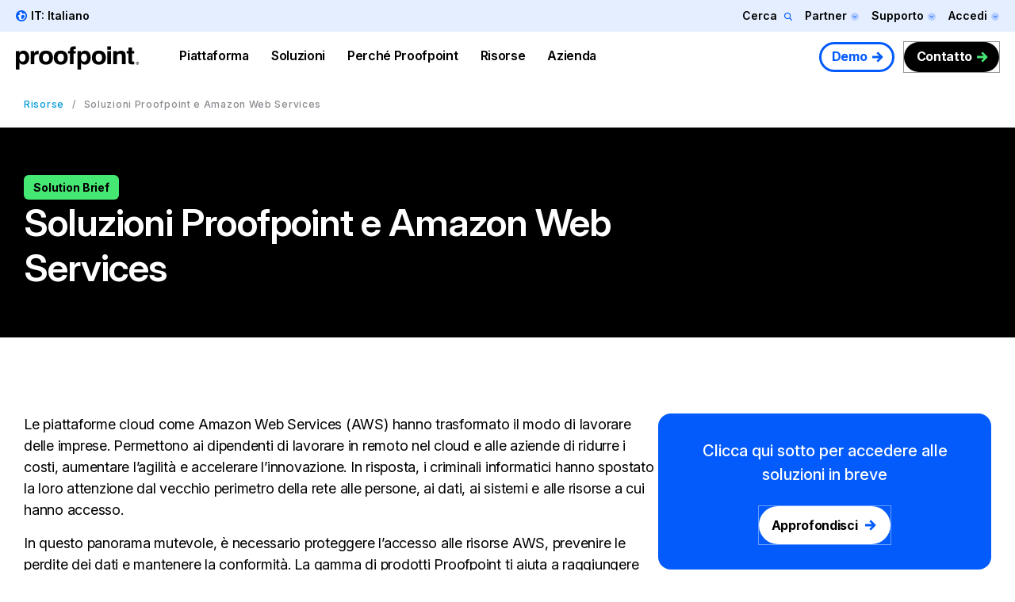

--- FILE ---
content_type: text/html; charset=UTF-8
request_url: https://www.proofpoint.com/it/resources/solution-briefs/proofpoint-solutions-and-amazon-web-services
body_size: 37848
content:



<!DOCTYPE html>
<html lang="it" dir="ltr" prefix="content: http://purl.org/rss/1.0/modules/content/  dc: http://purl.org/dc/terms/  foaf: http://xmlns.com/foaf/0.1/  og: http://ogp.me/ns#  rdfs: http://www.w3.org/2000/01/rdf-schema#  schema: http://schema.org/  sioc: http://rdfs.org/sioc/ns#  sioct: http://rdfs.org/sioc/types#  skos: http://www.w3.org/2004/02/skos/core#  xsd: http://www.w3.org/2001/XMLSchema# " class="page-it">
  <head>
    <script type="text/javascript">(window.NREUM||(NREUM={})).init={privacy:{cookies_enabled:true},ajax:{deny_list:["bam.nr-data.net"]},feature_flags:["soft_nav"],distributed_tracing:{enabled:true}};(window.NREUM||(NREUM={})).loader_config={agentID:"1120369191",accountID:"6363336",trustKey:"6363336",xpid:"UgUBUlVQDhAJXFBWAAEAUlE=",licenseKey:"NRJS-dc609d42ed81d429509",applicationID:"981470745",browserID:"1120369191"};;/*! For license information please see nr-loader-spa-1.308.0.min.js.LICENSE.txt */
(()=>{var e,t,r={384:(e,t,r)=>{"use strict";r.d(t,{NT:()=>a,US:()=>u,Zm:()=>o,bQ:()=>d,dV:()=>c,pV:()=>l});var n=r(6154),i=r(1863),s=r(1910);const a={beacon:"bam.nr-data.net",errorBeacon:"bam.nr-data.net"};function o(){return n.gm.NREUM||(n.gm.NREUM={}),void 0===n.gm.newrelic&&(n.gm.newrelic=n.gm.NREUM),n.gm.NREUM}function c(){let e=o();return e.o||(e.o={ST:n.gm.setTimeout,SI:n.gm.setImmediate||n.gm.setInterval,CT:n.gm.clearTimeout,XHR:n.gm.XMLHttpRequest,REQ:n.gm.Request,EV:n.gm.Event,PR:n.gm.Promise,MO:n.gm.MutationObserver,FETCH:n.gm.fetch,WS:n.gm.WebSocket},(0,s.i)(...Object.values(e.o))),e}function d(e,t){let r=o();r.initializedAgents??={},t.initializedAt={ms:(0,i.t)(),date:new Date},r.initializedAgents[e]=t}function u(e,t){o()[e]=t}function l(){return function(){let e=o();const t=e.info||{};e.info={beacon:a.beacon,errorBeacon:a.errorBeacon,...t}}(),function(){let e=o();const t=e.init||{};e.init={...t}}(),c(),function(){let e=o();const t=e.loader_config||{};e.loader_config={...t}}(),o()}},782:(e,t,r)=>{"use strict";r.d(t,{T:()=>n});const n=r(860).K7.pageViewTiming},860:(e,t,r)=>{"use strict";r.d(t,{$J:()=>u,K7:()=>c,P3:()=>d,XX:()=>i,Yy:()=>o,df:()=>s,qY:()=>n,v4:()=>a});const n="events",i="jserrors",s="browser/blobs",a="rum",o="browser/logs",c={ajax:"ajax",genericEvents:"generic_events",jserrors:i,logging:"logging",metrics:"metrics",pageAction:"page_action",pageViewEvent:"page_view_event",pageViewTiming:"page_view_timing",sessionReplay:"session_replay",sessionTrace:"session_trace",softNav:"soft_navigations",spa:"spa"},d={[c.pageViewEvent]:1,[c.pageViewTiming]:2,[c.metrics]:3,[c.jserrors]:4,[c.spa]:5,[c.ajax]:6,[c.sessionTrace]:7,[c.softNav]:8,[c.sessionReplay]:9,[c.logging]:10,[c.genericEvents]:11},u={[c.pageViewEvent]:a,[c.pageViewTiming]:n,[c.ajax]:n,[c.spa]:n,[c.softNav]:n,[c.metrics]:i,[c.jserrors]:i,[c.sessionTrace]:s,[c.sessionReplay]:s,[c.logging]:o,[c.genericEvents]:"ins"}},944:(e,t,r)=>{"use strict";r.d(t,{R:()=>i});var n=r(3241);function i(e,t){"function"==typeof console.debug&&(console.debug("New Relic Warning: https://github.com/newrelic/newrelic-browser-agent/blob/main/docs/warning-codes.md#".concat(e),t),(0,n.W)({agentIdentifier:null,drained:null,type:"data",name:"warn",feature:"warn",data:{code:e,secondary:t}}))}},993:(e,t,r)=>{"use strict";r.d(t,{A$:()=>s,ET:()=>a,TZ:()=>o,p_:()=>i});var n=r(860);const i={ERROR:"ERROR",WARN:"WARN",INFO:"INFO",DEBUG:"DEBUG",TRACE:"TRACE"},s={OFF:0,ERROR:1,WARN:2,INFO:3,DEBUG:4,TRACE:5},a="log",o=n.K7.logging},1541:(e,t,r)=>{"use strict";r.d(t,{U:()=>i,f:()=>n});const n={MFE:"MFE",BA:"BA"};function i(e,t){if(2!==t?.harvestEndpointVersion)return{};const r=t.agentRef.runtime.appMetadata.agents[0].entityGuid;return e?{"source.id":e.id,"source.name":e.name,"source.type":e.type,"parent.id":e.parent?.id||r,"parent.type":e.parent?.type||n.BA}:{"entity.guid":r,appId:t.agentRef.info.applicationID}}},1687:(e,t,r)=>{"use strict";r.d(t,{Ak:()=>d,Ze:()=>h,x3:()=>u});var n=r(3241),i=r(7836),s=r(3606),a=r(860),o=r(2646);const c={};function d(e,t){const r={staged:!1,priority:a.P3[t]||0};l(e),c[e].get(t)||c[e].set(t,r)}function u(e,t){e&&c[e]&&(c[e].get(t)&&c[e].delete(t),p(e,t,!1),c[e].size&&f(e))}function l(e){if(!e)throw new Error("agentIdentifier required");c[e]||(c[e]=new Map)}function h(e="",t="feature",r=!1){if(l(e),!e||!c[e].get(t)||r)return p(e,t);c[e].get(t).staged=!0,f(e)}function f(e){const t=Array.from(c[e]);t.every(([e,t])=>t.staged)&&(t.sort((e,t)=>e[1].priority-t[1].priority),t.forEach(([t])=>{c[e].delete(t),p(e,t)}))}function p(e,t,r=!0){const a=e?i.ee.get(e):i.ee,c=s.i.handlers;if(!a.aborted&&a.backlog&&c){if((0,n.W)({agentIdentifier:e,type:"lifecycle",name:"drain",feature:t}),r){const e=a.backlog[t],r=c[t];if(r){for(let t=0;e&&t<e.length;++t)g(e[t],r);Object.entries(r).forEach(([e,t])=>{Object.values(t||{}).forEach(t=>{t[0]?.on&&t[0]?.context()instanceof o.y&&t[0].on(e,t[1])})})}}a.isolatedBacklog||delete c[t],a.backlog[t]=null,a.emit("drain-"+t,[])}}function g(e,t){var r=e[1];Object.values(t[r]||{}).forEach(t=>{var r=e[0];if(t[0]===r){var n=t[1],i=e[3],s=e[2];n.apply(i,s)}})}},1738:(e,t,r)=>{"use strict";r.d(t,{U:()=>f,Y:()=>h});var n=r(3241),i=r(9908),s=r(1863),a=r(944),o=r(5701),c=r(3969),d=r(8362),u=r(860),l=r(4261);function h(e,t,r,s){const h=s||r;!h||h[e]&&h[e]!==d.d.prototype[e]||(h[e]=function(){(0,i.p)(c.xV,["API/"+e+"/called"],void 0,u.K7.metrics,r.ee),(0,n.W)({agentIdentifier:r.agentIdentifier,drained:!!o.B?.[r.agentIdentifier],type:"data",name:"api",feature:l.Pl+e,data:{}});try{return t.apply(this,arguments)}catch(e){(0,a.R)(23,e)}})}function f(e,t,r,n,a){const o=e.info;null===r?delete o.jsAttributes[t]:o.jsAttributes[t]=r,(a||null===r)&&(0,i.p)(l.Pl+n,[(0,s.t)(),t,r],void 0,"session",e.ee)}},1741:(e,t,r)=>{"use strict";r.d(t,{W:()=>s});var n=r(944),i=r(4261);class s{#e(e,...t){if(this[e]!==s.prototype[e])return this[e](...t);(0,n.R)(35,e)}addPageAction(e,t){return this.#e(i.hG,e,t)}register(e){return this.#e(i.eY,e)}recordCustomEvent(e,t){return this.#e(i.fF,e,t)}setPageViewName(e,t){return this.#e(i.Fw,e,t)}setCustomAttribute(e,t,r){return this.#e(i.cD,e,t,r)}noticeError(e,t){return this.#e(i.o5,e,t)}setUserId(e,t=!1){return this.#e(i.Dl,e,t)}setApplicationVersion(e){return this.#e(i.nb,e)}setErrorHandler(e){return this.#e(i.bt,e)}addRelease(e,t){return this.#e(i.k6,e,t)}log(e,t){return this.#e(i.$9,e,t)}start(){return this.#e(i.d3)}finished(e){return this.#e(i.BL,e)}recordReplay(){return this.#e(i.CH)}pauseReplay(){return this.#e(i.Tb)}addToTrace(e){return this.#e(i.U2,e)}setCurrentRouteName(e){return this.#e(i.PA,e)}interaction(e){return this.#e(i.dT,e)}wrapLogger(e,t,r){return this.#e(i.Wb,e,t,r)}measure(e,t){return this.#e(i.V1,e,t)}consent(e){return this.#e(i.Pv,e)}}},1863:(e,t,r)=>{"use strict";function n(){return Math.floor(performance.now())}r.d(t,{t:()=>n})},1910:(e,t,r)=>{"use strict";r.d(t,{i:()=>s});var n=r(944);const i=new Map;function s(...e){return e.every(e=>{if(i.has(e))return i.get(e);const t="function"==typeof e?e.toString():"",r=t.includes("[native code]"),s=t.includes("nrWrapper");return r||s||(0,n.R)(64,e?.name||t),i.set(e,r),r})}},2555:(e,t,r)=>{"use strict";r.d(t,{D:()=>o,f:()=>a});var n=r(384),i=r(8122);const s={beacon:n.NT.beacon,errorBeacon:n.NT.errorBeacon,licenseKey:void 0,applicationID:void 0,sa:void 0,queueTime:void 0,applicationTime:void 0,ttGuid:void 0,user:void 0,account:void 0,product:void 0,extra:void 0,jsAttributes:{},userAttributes:void 0,atts:void 0,transactionName:void 0,tNamePlain:void 0};function a(e){try{return!!e.licenseKey&&!!e.errorBeacon&&!!e.applicationID}catch(e){return!1}}const o=e=>(0,i.a)(e,s)},2614:(e,t,r)=>{"use strict";r.d(t,{BB:()=>a,H3:()=>n,g:()=>d,iL:()=>c,tS:()=>o,uh:()=>i,wk:()=>s});const n="NRBA",i="SESSION",s=144e5,a=18e5,o={STARTED:"session-started",PAUSE:"session-pause",RESET:"session-reset",RESUME:"session-resume",UPDATE:"session-update"},c={SAME_TAB:"same-tab",CROSS_TAB:"cross-tab"},d={OFF:0,FULL:1,ERROR:2}},2646:(e,t,r)=>{"use strict";r.d(t,{y:()=>n});class n{constructor(e){this.contextId=e}}},2843:(e,t,r)=>{"use strict";r.d(t,{G:()=>s,u:()=>i});var n=r(3878);function i(e,t=!1,r,i){(0,n.DD)("visibilitychange",function(){if(t)return void("hidden"===document.visibilityState&&e());e(document.visibilityState)},r,i)}function s(e,t,r){(0,n.sp)("pagehide",e,t,r)}},3241:(e,t,r)=>{"use strict";r.d(t,{W:()=>s});var n=r(6154);const i="newrelic";function s(e={}){try{n.gm.dispatchEvent(new CustomEvent(i,{detail:e}))}catch(e){}}},3304:(e,t,r)=>{"use strict";r.d(t,{A:()=>s});var n=r(7836);const i=()=>{const e=new WeakSet;return(t,r)=>{if("object"==typeof r&&null!==r){if(e.has(r))return;e.add(r)}return r}};function s(e){try{return JSON.stringify(e,i())??""}catch(e){try{n.ee.emit("internal-error",[e])}catch(e){}return""}}},3333:(e,t,r)=>{"use strict";r.d(t,{$v:()=>u,TZ:()=>n,Xh:()=>c,Zp:()=>i,kd:()=>d,mq:()=>o,nf:()=>a,qN:()=>s});const n=r(860).K7.genericEvents,i=["auxclick","click","copy","keydown","paste","scrollend"],s=["focus","blur"],a=4,o=1e3,c=2e3,d=["PageAction","UserAction","BrowserPerformance"],u={RESOURCES:"experimental.resources",REGISTER:"register"}},3434:(e,t,r)=>{"use strict";r.d(t,{Jt:()=>s,YM:()=>d});var n=r(7836),i=r(5607);const s="nr@original:".concat(i.W),a=50;var o=Object.prototype.hasOwnProperty,c=!1;function d(e,t){return e||(e=n.ee),r.inPlace=function(e,t,n,i,s){n||(n="");const a="-"===n.charAt(0);for(let o=0;o<t.length;o++){const c=t[o],d=e[c];l(d)||(e[c]=r(d,a?c+n:n,i,c,s))}},r.flag=s,r;function r(t,r,n,c,d){return l(t)?t:(r||(r=""),nrWrapper[s]=t,function(e,t,r){if(Object.defineProperty&&Object.keys)try{return Object.keys(e).forEach(function(r){Object.defineProperty(t,r,{get:function(){return e[r]},set:function(t){return e[r]=t,t}})}),t}catch(e){u([e],r)}for(var n in e)o.call(e,n)&&(t[n]=e[n])}(t,nrWrapper,e),nrWrapper);function nrWrapper(){var s,o,l,h;let f;try{o=this,s=[...arguments],l="function"==typeof n?n(s,o):n||{}}catch(t){u([t,"",[s,o,c],l],e)}i(r+"start",[s,o,c],l,d);const p=performance.now();let g;try{return h=t.apply(o,s),g=performance.now(),h}catch(e){throw g=performance.now(),i(r+"err",[s,o,e],l,d),f=e,f}finally{const e=g-p,t={start:p,end:g,duration:e,isLongTask:e>=a,methodName:c,thrownError:f};t.isLongTask&&i("long-task",[t,o],l,d),i(r+"end",[s,o,h],l,d)}}}function i(r,n,i,s){if(!c||t){var a=c;c=!0;try{e.emit(r,n,i,t,s)}catch(t){u([t,r,n,i],e)}c=a}}}function u(e,t){t||(t=n.ee);try{t.emit("internal-error",e)}catch(e){}}function l(e){return!(e&&"function"==typeof e&&e.apply&&!e[s])}},3606:(e,t,r)=>{"use strict";r.d(t,{i:()=>s});var n=r(9908);s.on=a;var i=s.handlers={};function s(e,t,r,s){a(s||n.d,i,e,t,r)}function a(e,t,r,i,s){s||(s="feature"),e||(e=n.d);var a=t[s]=t[s]||{};(a[r]=a[r]||[]).push([e,i])}},3738:(e,t,r)=>{"use strict";r.d(t,{He:()=>i,Kp:()=>o,Lc:()=>d,Rz:()=>u,TZ:()=>n,bD:()=>s,d3:()=>a,jx:()=>l,sl:()=>h,uP:()=>c});const n=r(860).K7.sessionTrace,i="bstResource",s="resource",a="-start",o="-end",c="fn"+a,d="fn"+o,u="pushState",l=1e3,h=3e4},3785:(e,t,r)=>{"use strict";r.d(t,{R:()=>c,b:()=>d});var n=r(9908),i=r(1863),s=r(860),a=r(3969),o=r(993);function c(e,t,r={},c=o.p_.INFO,d=!0,u,l=(0,i.t)()){(0,n.p)(a.xV,["API/logging/".concat(c.toLowerCase(),"/called")],void 0,s.K7.metrics,e),(0,n.p)(o.ET,[l,t,r,c,d,u],void 0,s.K7.logging,e)}function d(e){return"string"==typeof e&&Object.values(o.p_).some(t=>t===e.toUpperCase().trim())}},3878:(e,t,r)=>{"use strict";function n(e,t){return{capture:e,passive:!1,signal:t}}function i(e,t,r=!1,i){window.addEventListener(e,t,n(r,i))}function s(e,t,r=!1,i){document.addEventListener(e,t,n(r,i))}r.d(t,{DD:()=>s,jT:()=>n,sp:()=>i})},3962:(e,t,r)=>{"use strict";r.d(t,{AM:()=>a,O2:()=>l,OV:()=>s,Qu:()=>h,TZ:()=>c,ih:()=>f,pP:()=>o,t1:()=>u,tC:()=>i,wD:()=>d});var n=r(860);const i=["click","keydown","submit"],s="popstate",a="api",o="initialPageLoad",c=n.K7.softNav,d=5e3,u=500,l={INITIAL_PAGE_LOAD:"",ROUTE_CHANGE:1,UNSPECIFIED:2},h={INTERACTION:1,AJAX:2,CUSTOM_END:3,CUSTOM_TRACER:4},f={IP:"in progress",PF:"pending finish",FIN:"finished",CAN:"cancelled"}},3969:(e,t,r)=>{"use strict";r.d(t,{TZ:()=>n,XG:()=>o,rs:()=>i,xV:()=>a,z_:()=>s});const n=r(860).K7.metrics,i="sm",s="cm",a="storeSupportabilityMetrics",o="storeEventMetrics"},4234:(e,t,r)=>{"use strict";r.d(t,{W:()=>s});var n=r(7836),i=r(1687);class s{constructor(e,t){this.agentIdentifier=e,this.ee=n.ee.get(e),this.featureName=t,this.blocked=!1}deregisterDrain(){(0,i.x3)(this.agentIdentifier,this.featureName)}}},4261:(e,t,r)=>{"use strict";r.d(t,{$9:()=>u,BL:()=>c,CH:()=>p,Dl:()=>R,Fw:()=>w,PA:()=>v,Pl:()=>n,Pv:()=>A,Tb:()=>h,U2:()=>a,V1:()=>E,Wb:()=>T,bt:()=>y,cD:()=>b,d3:()=>x,dT:()=>d,eY:()=>g,fF:()=>f,hG:()=>s,hw:()=>i,k6:()=>o,nb:()=>m,o5:()=>l});const n="api-",i=n+"ixn-",s="addPageAction",a="addToTrace",o="addRelease",c="finished",d="interaction",u="log",l="noticeError",h="pauseReplay",f="recordCustomEvent",p="recordReplay",g="register",m="setApplicationVersion",v="setCurrentRouteName",b="setCustomAttribute",y="setErrorHandler",w="setPageViewName",R="setUserId",x="start",T="wrapLogger",E="measure",A="consent"},5205:(e,t,r)=>{"use strict";r.d(t,{j:()=>S});var n=r(384),i=r(1741);var s=r(2555),a=r(3333);const o=e=>{if(!e||"string"!=typeof e)return!1;try{document.createDocumentFragment().querySelector(e)}catch{return!1}return!0};var c=r(2614),d=r(944),u=r(8122);const l="[data-nr-mask]",h=e=>(0,u.a)(e,(()=>{const e={feature_flags:[],experimental:{allow_registered_children:!1,resources:!1},mask_selector:"*",block_selector:"[data-nr-block]",mask_input_options:{color:!1,date:!1,"datetime-local":!1,email:!1,month:!1,number:!1,range:!1,search:!1,tel:!1,text:!1,time:!1,url:!1,week:!1,textarea:!1,select:!1,password:!0}};return{ajax:{deny_list:void 0,block_internal:!0,enabled:!0,autoStart:!0},api:{get allow_registered_children(){return e.feature_flags.includes(a.$v.REGISTER)||e.experimental.allow_registered_children},set allow_registered_children(t){e.experimental.allow_registered_children=t},duplicate_registered_data:!1},browser_consent_mode:{enabled:!1},distributed_tracing:{enabled:void 0,exclude_newrelic_header:void 0,cors_use_newrelic_header:void 0,cors_use_tracecontext_headers:void 0,allowed_origins:void 0},get feature_flags(){return e.feature_flags},set feature_flags(t){e.feature_flags=t},generic_events:{enabled:!0,autoStart:!0},harvest:{interval:30},jserrors:{enabled:!0,autoStart:!0},logging:{enabled:!0,autoStart:!0},metrics:{enabled:!0,autoStart:!0},obfuscate:void 0,page_action:{enabled:!0},page_view_event:{enabled:!0,autoStart:!0},page_view_timing:{enabled:!0,autoStart:!0},performance:{capture_marks:!1,capture_measures:!1,capture_detail:!0,resources:{get enabled(){return e.feature_flags.includes(a.$v.RESOURCES)||e.experimental.resources},set enabled(t){e.experimental.resources=t},asset_types:[],first_party_domains:[],ignore_newrelic:!0}},privacy:{cookies_enabled:!0},proxy:{assets:void 0,beacon:void 0},session:{expiresMs:c.wk,inactiveMs:c.BB},session_replay:{autoStart:!0,enabled:!1,preload:!1,sampling_rate:10,error_sampling_rate:100,collect_fonts:!1,inline_images:!1,fix_stylesheets:!0,mask_all_inputs:!0,get mask_text_selector(){return e.mask_selector},set mask_text_selector(t){o(t)?e.mask_selector="".concat(t,",").concat(l):""===t||null===t?e.mask_selector=l:(0,d.R)(5,t)},get block_class(){return"nr-block"},get ignore_class(){return"nr-ignore"},get mask_text_class(){return"nr-mask"},get block_selector(){return e.block_selector},set block_selector(t){o(t)?e.block_selector+=",".concat(t):""!==t&&(0,d.R)(6,t)},get mask_input_options(){return e.mask_input_options},set mask_input_options(t){t&&"object"==typeof t?e.mask_input_options={...t,password:!0}:(0,d.R)(7,t)}},session_trace:{enabled:!0,autoStart:!0},soft_navigations:{enabled:!0,autoStart:!0},spa:{enabled:!0,autoStart:!0},ssl:void 0,user_actions:{enabled:!0,elementAttributes:["id","className","tagName","type"]}}})());var f=r(6154),p=r(9324);let g=0;const m={buildEnv:p.F3,distMethod:p.Xs,version:p.xv,originTime:f.WN},v={consented:!1},b={appMetadata:{},get consented(){return this.session?.state?.consent||v.consented},set consented(e){v.consented=e},customTransaction:void 0,denyList:void 0,disabled:!1,harvester:void 0,isolatedBacklog:!1,isRecording:!1,loaderType:void 0,maxBytes:3e4,obfuscator:void 0,onerror:void 0,ptid:void 0,releaseIds:{},session:void 0,timeKeeper:void 0,registeredEntities:[],jsAttributesMetadata:{bytes:0},get harvestCount(){return++g}},y=e=>{const t=(0,u.a)(e,b),r=Object.keys(m).reduce((e,t)=>(e[t]={value:m[t],writable:!1,configurable:!0,enumerable:!0},e),{});return Object.defineProperties(t,r)};var w=r(5701);const R=e=>{const t=e.startsWith("http");e+="/",r.p=t?e:"https://"+e};var x=r(7836),T=r(3241);const E={accountID:void 0,trustKey:void 0,agentID:void 0,licenseKey:void 0,applicationID:void 0,xpid:void 0},A=e=>(0,u.a)(e,E),_=new Set;function S(e,t={},r,a){let{init:o,info:c,loader_config:d,runtime:u={},exposed:l=!0}=t;if(!c){const e=(0,n.pV)();o=e.init,c=e.info,d=e.loader_config}e.init=h(o||{}),e.loader_config=A(d||{}),c.jsAttributes??={},f.bv&&(c.jsAttributes.isWorker=!0),e.info=(0,s.D)(c);const p=e.init,g=[c.beacon,c.errorBeacon];_.has(e.agentIdentifier)||(p.proxy.assets&&(R(p.proxy.assets),g.push(p.proxy.assets)),p.proxy.beacon&&g.push(p.proxy.beacon),e.beacons=[...g],function(e){const t=(0,n.pV)();Object.getOwnPropertyNames(i.W.prototype).forEach(r=>{const n=i.W.prototype[r];if("function"!=typeof n||"constructor"===n)return;let s=t[r];e[r]&&!1!==e.exposed&&"micro-agent"!==e.runtime?.loaderType&&(t[r]=(...t)=>{const n=e[r](...t);return s?s(...t):n})})}(e),(0,n.US)("activatedFeatures",w.B)),u.denyList=[...p.ajax.deny_list||[],...p.ajax.block_internal?g:[]],u.ptid=e.agentIdentifier,u.loaderType=r,e.runtime=y(u),_.has(e.agentIdentifier)||(e.ee=x.ee.get(e.agentIdentifier),e.exposed=l,(0,T.W)({agentIdentifier:e.agentIdentifier,drained:!!w.B?.[e.agentIdentifier],type:"lifecycle",name:"initialize",feature:void 0,data:e.config})),_.add(e.agentIdentifier)}},5270:(e,t,r)=>{"use strict";r.d(t,{Aw:()=>a,SR:()=>s,rF:()=>o});var n=r(384),i=r(7767);function s(e){return!!(0,n.dV)().o.MO&&(0,i.V)(e)&&!0===e?.session_trace.enabled}function a(e){return!0===e?.session_replay.preload&&s(e)}function o(e,t){try{if("string"==typeof t?.type){if("password"===t.type.toLowerCase())return"*".repeat(e?.length||0);if(void 0!==t?.dataset?.nrUnmask||t?.classList?.contains("nr-unmask"))return e}}catch(e){}return"string"==typeof e?e.replace(/[\S]/g,"*"):"*".repeat(e?.length||0)}},5289:(e,t,r)=>{"use strict";r.d(t,{GG:()=>a,Qr:()=>c,sB:()=>o});var n=r(3878),i=r(6389);function s(){return"undefined"==typeof document||"complete"===document.readyState}function a(e,t){if(s())return e();const r=(0,i.J)(e),a=setInterval(()=>{s()&&(clearInterval(a),r())},500);(0,n.sp)("load",r,t)}function o(e){if(s())return e();(0,n.DD)("DOMContentLoaded",e)}function c(e){if(s())return e();(0,n.sp)("popstate",e)}},5607:(e,t,r)=>{"use strict";r.d(t,{W:()=>n});const n=(0,r(9566).bz)()},5701:(e,t,r)=>{"use strict";r.d(t,{B:()=>s,t:()=>a});var n=r(3241);const i=new Set,s={};function a(e,t){const r=t.agentIdentifier;s[r]??={},e&&"object"==typeof e&&(i.has(r)||(t.ee.emit("rumresp",[e]),s[r]=e,i.add(r),(0,n.W)({agentIdentifier:r,loaded:!0,drained:!0,type:"lifecycle",name:"load",feature:void 0,data:e})))}},6154:(e,t,r)=>{"use strict";r.d(t,{OF:()=>d,RI:()=>i,WN:()=>h,bv:()=>s,eN:()=>f,gm:()=>a,lR:()=>l,m:()=>c,mw:()=>o,sb:()=>u});var n=r(1863);const i="undefined"!=typeof window&&!!window.document,s="undefined"!=typeof WorkerGlobalScope&&("undefined"!=typeof self&&self instanceof WorkerGlobalScope&&self.navigator instanceof WorkerNavigator||"undefined"!=typeof globalThis&&globalThis instanceof WorkerGlobalScope&&globalThis.navigator instanceof WorkerNavigator),a=i?window:"undefined"!=typeof WorkerGlobalScope&&("undefined"!=typeof self&&self instanceof WorkerGlobalScope&&self||"undefined"!=typeof globalThis&&globalThis instanceof WorkerGlobalScope&&globalThis),o=Boolean("hidden"===a?.document?.visibilityState),c=""+a?.location,d=/iPad|iPhone|iPod/.test(a.navigator?.userAgent),u=d&&"undefined"==typeof SharedWorker,l=(()=>{const e=a.navigator?.userAgent?.match(/Firefox[/\s](\d+\.\d+)/);return Array.isArray(e)&&e.length>=2?+e[1]:0})(),h=Date.now()-(0,n.t)(),f=()=>"undefined"!=typeof PerformanceNavigationTiming&&a?.performance?.getEntriesByType("navigation")?.[0]?.responseStart},6344:(e,t,r)=>{"use strict";r.d(t,{BB:()=>u,Qb:()=>l,TZ:()=>i,Ug:()=>a,Vh:()=>s,_s:()=>o,bc:()=>d,yP:()=>c});var n=r(2614);const i=r(860).K7.sessionReplay,s="errorDuringReplay",a=.12,o={DomContentLoaded:0,Load:1,FullSnapshot:2,IncrementalSnapshot:3,Meta:4,Custom:5},c={[n.g.ERROR]:15e3,[n.g.FULL]:3e5,[n.g.OFF]:0},d={RESET:{message:"Session was reset",sm:"Reset"},IMPORT:{message:"Recorder failed to import",sm:"Import"},TOO_MANY:{message:"429: Too Many Requests",sm:"Too-Many"},TOO_BIG:{message:"Payload was too large",sm:"Too-Big"},CROSS_TAB:{message:"Session Entity was set to OFF on another tab",sm:"Cross-Tab"},ENTITLEMENTS:{message:"Session Replay is not allowed and will not be started",sm:"Entitlement"}},u=5e3,l={API:"api",RESUME:"resume",SWITCH_TO_FULL:"switchToFull",INITIALIZE:"initialize",PRELOAD:"preload"}},6389:(e,t,r)=>{"use strict";function n(e,t=500,r={}){const n=r?.leading||!1;let i;return(...r)=>{n&&void 0===i&&(e.apply(this,r),i=setTimeout(()=>{i=clearTimeout(i)},t)),n||(clearTimeout(i),i=setTimeout(()=>{e.apply(this,r)},t))}}function i(e){let t=!1;return(...r)=>{t||(t=!0,e.apply(this,r))}}r.d(t,{J:()=>i,s:()=>n})},6630:(e,t,r)=>{"use strict";r.d(t,{T:()=>n});const n=r(860).K7.pageViewEvent},6774:(e,t,r)=>{"use strict";r.d(t,{T:()=>n});const n=r(860).K7.jserrors},7295:(e,t,r)=>{"use strict";r.d(t,{Xv:()=>a,gX:()=>i,iW:()=>s});var n=[];function i(e){if(!e||s(e))return!1;if(0===n.length)return!0;if("*"===n[0].hostname)return!1;for(var t=0;t<n.length;t++){var r=n[t];if(r.hostname.test(e.hostname)&&r.pathname.test(e.pathname))return!1}return!0}function s(e){return void 0===e.hostname}function a(e){if(n=[],e&&e.length)for(var t=0;t<e.length;t++){let r=e[t];if(!r)continue;if("*"===r)return void(n=[{hostname:"*"}]);0===r.indexOf("http://")?r=r.substring(7):0===r.indexOf("https://")&&(r=r.substring(8));const i=r.indexOf("/");let s,a;i>0?(s=r.substring(0,i),a=r.substring(i)):(s=r,a="*");let[c]=s.split(":");n.push({hostname:o(c),pathname:o(a,!0)})}}function o(e,t=!1){const r=e.replace(/[.+?^${}()|[\]\\]/g,e=>"\\"+e).replace(/\*/g,".*?");return new RegExp((t?"^":"")+r+"$")}},7485:(e,t,r)=>{"use strict";r.d(t,{D:()=>i});var n=r(6154);function i(e){if(0===(e||"").indexOf("data:"))return{protocol:"data"};try{const t=new URL(e,location.href),r={port:t.port,hostname:t.hostname,pathname:t.pathname,search:t.search,protocol:t.protocol.slice(0,t.protocol.indexOf(":")),sameOrigin:t.protocol===n.gm?.location?.protocol&&t.host===n.gm?.location?.host};return r.port&&""!==r.port||("http:"===t.protocol&&(r.port="80"),"https:"===t.protocol&&(r.port="443")),r.pathname&&""!==r.pathname?r.pathname.startsWith("/")||(r.pathname="/".concat(r.pathname)):r.pathname="/",r}catch(e){return{}}}},7699:(e,t,r)=>{"use strict";r.d(t,{It:()=>s,KC:()=>o,No:()=>i,qh:()=>a});var n=r(860);const i=16e3,s=1e6,a="SESSION_ERROR",o={[n.K7.logging]:!0,[n.K7.genericEvents]:!1,[n.K7.jserrors]:!1,[n.K7.ajax]:!1}},7767:(e,t,r)=>{"use strict";r.d(t,{V:()=>i});var n=r(6154);const i=e=>n.RI&&!0===e?.privacy.cookies_enabled},7836:(e,t,r)=>{"use strict";r.d(t,{P:()=>o,ee:()=>c});var n=r(384),i=r(8990),s=r(2646),a=r(5607);const o="nr@context:".concat(a.W),c=function e(t,r){var n={},a={},u={},l=!1;try{l=16===r.length&&d.initializedAgents?.[r]?.runtime.isolatedBacklog}catch(e){}var h={on:p,addEventListener:p,removeEventListener:function(e,t){var r=n[e];if(!r)return;for(var i=0;i<r.length;i++)r[i]===t&&r.splice(i,1)},emit:function(e,r,n,i,s){!1!==s&&(s=!0);if(c.aborted&&!i)return;t&&s&&t.emit(e,r,n);var o=f(n);g(e).forEach(e=>{e.apply(o,r)});var d=v()[a[e]];d&&d.push([h,e,r,o]);return o},get:m,listeners:g,context:f,buffer:function(e,t){const r=v();if(t=t||"feature",h.aborted)return;Object.entries(e||{}).forEach(([e,n])=>{a[n]=t,t in r||(r[t]=[])})},abort:function(){h._aborted=!0,Object.keys(h.backlog).forEach(e=>{delete h.backlog[e]})},isBuffering:function(e){return!!v()[a[e]]},debugId:r,backlog:l?{}:t&&"object"==typeof t.backlog?t.backlog:{},isolatedBacklog:l};return Object.defineProperty(h,"aborted",{get:()=>{let e=h._aborted||!1;return e||(t&&(e=t.aborted),e)}}),h;function f(e){return e&&e instanceof s.y?e:e?(0,i.I)(e,o,()=>new s.y(o)):new s.y(o)}function p(e,t){n[e]=g(e).concat(t)}function g(e){return n[e]||[]}function m(t){return u[t]=u[t]||e(h,t)}function v(){return h.backlog}}(void 0,"globalEE"),d=(0,n.Zm)();d.ee||(d.ee=c)},8122:(e,t,r)=>{"use strict";r.d(t,{a:()=>i});var n=r(944);function i(e,t){try{if(!e||"object"!=typeof e)return(0,n.R)(3);if(!t||"object"!=typeof t)return(0,n.R)(4);const r=Object.create(Object.getPrototypeOf(t),Object.getOwnPropertyDescriptors(t)),s=0===Object.keys(r).length?e:r;for(let a in s)if(void 0!==e[a])try{if(null===e[a]){r[a]=null;continue}Array.isArray(e[a])&&Array.isArray(t[a])?r[a]=Array.from(new Set([...e[a],...t[a]])):"object"==typeof e[a]&&"object"==typeof t[a]?r[a]=i(e[a],t[a]):r[a]=e[a]}catch(e){r[a]||(0,n.R)(1,e)}return r}catch(e){(0,n.R)(2,e)}}},8139:(e,t,r)=>{"use strict";r.d(t,{u:()=>h});var n=r(7836),i=r(3434),s=r(8990),a=r(6154);const o={},c=a.gm.XMLHttpRequest,d="addEventListener",u="removeEventListener",l="nr@wrapped:".concat(n.P);function h(e){var t=function(e){return(e||n.ee).get("events")}(e);if(o[t.debugId]++)return t;o[t.debugId]=1;var r=(0,i.YM)(t,!0);function h(e){r.inPlace(e,[d,u],"-",p)}function p(e,t){return e[1]}return"getPrototypeOf"in Object&&(a.RI&&f(document,h),c&&f(c.prototype,h),f(a.gm,h)),t.on(d+"-start",function(e,t){var n=e[1];if(null!==n&&("function"==typeof n||"object"==typeof n)&&"newrelic"!==e[0]){var i=(0,s.I)(n,l,function(){var e={object:function(){if("function"!=typeof n.handleEvent)return;return n.handleEvent.apply(n,arguments)},function:n}[typeof n];return e?r(e,"fn-",null,e.name||"anonymous"):n});this.wrapped=e[1]=i}}),t.on(u+"-start",function(e){e[1]=this.wrapped||e[1]}),t}function f(e,t,...r){let n=e;for(;"object"==typeof n&&!Object.prototype.hasOwnProperty.call(n,d);)n=Object.getPrototypeOf(n);n&&t(n,...r)}},8362:(e,t,r)=>{"use strict";r.d(t,{d:()=>s});var n=r(9566),i=r(1741);class s extends i.W{agentIdentifier=(0,n.LA)(16)}},8374:(e,t,r)=>{r.nc=(()=>{try{return document?.currentScript?.nonce}catch(e){}return""})()},8990:(e,t,r)=>{"use strict";r.d(t,{I:()=>i});var n=Object.prototype.hasOwnProperty;function i(e,t,r){if(n.call(e,t))return e[t];var i=r();if(Object.defineProperty&&Object.keys)try{return Object.defineProperty(e,t,{value:i,writable:!0,enumerable:!1}),i}catch(e){}return e[t]=i,i}},9119:(e,t,r)=>{"use strict";r.d(t,{L:()=>s});var n=/([^?#]*)[^#]*(#[^?]*|$).*/,i=/([^?#]*)().*/;function s(e,t){return e?e.replace(t?n:i,"$1$2"):e}},9300:(e,t,r)=>{"use strict";r.d(t,{T:()=>n});const n=r(860).K7.ajax},9324:(e,t,r)=>{"use strict";r.d(t,{AJ:()=>a,F3:()=>i,Xs:()=>s,Yq:()=>o,xv:()=>n});const n="1.308.0",i="PROD",s="CDN",a="@newrelic/rrweb",o="1.0.1"},9566:(e,t,r)=>{"use strict";r.d(t,{LA:()=>o,ZF:()=>c,bz:()=>a,el:()=>d});var n=r(6154);const i="xxxxxxxx-xxxx-4xxx-yxxx-xxxxxxxxxxxx";function s(e,t){return e?15&e[t]:16*Math.random()|0}function a(){const e=n.gm?.crypto||n.gm?.msCrypto;let t,r=0;return e&&e.getRandomValues&&(t=e.getRandomValues(new Uint8Array(30))),i.split("").map(e=>"x"===e?s(t,r++).toString(16):"y"===e?(3&s()|8).toString(16):e).join("")}function o(e){const t=n.gm?.crypto||n.gm?.msCrypto;let r,i=0;t&&t.getRandomValues&&(r=t.getRandomValues(new Uint8Array(e)));const a=[];for(var o=0;o<e;o++)a.push(s(r,i++).toString(16));return a.join("")}function c(){return o(16)}function d(){return o(32)}},9908:(e,t,r)=>{"use strict";r.d(t,{d:()=>n,p:()=>i});var n=r(7836).ee.get("handle");function i(e,t,r,i,s){s?(s.buffer([e],i),s.emit(e,t,r)):(n.buffer([e],i),n.emit(e,t,r))}}},n={};function i(e){var t=n[e];if(void 0!==t)return t.exports;var s=n[e]={exports:{}};return r[e](s,s.exports,i),s.exports}i.m=r,i.d=(e,t)=>{for(var r in t)i.o(t,r)&&!i.o(e,r)&&Object.defineProperty(e,r,{enumerable:!0,get:t[r]})},i.f={},i.e=e=>Promise.all(Object.keys(i.f).reduce((t,r)=>(i.f[r](e,t),t),[])),i.u=e=>({212:"nr-spa-compressor",249:"nr-spa-recorder",478:"nr-spa"}[e]+"-1.308.0.min.js"),i.o=(e,t)=>Object.prototype.hasOwnProperty.call(e,t),e={},t="NRBA-1.308.0.PROD:",i.l=(r,n,s,a)=>{if(e[r])e[r].push(n);else{var o,c;if(void 0!==s)for(var d=document.getElementsByTagName("script"),u=0;u<d.length;u++){var l=d[u];if(l.getAttribute("src")==r||l.getAttribute("data-webpack")==t+s){o=l;break}}if(!o){c=!0;var h={478:"sha512-RSfSVnmHk59T/uIPbdSE0LPeqcEdF4/+XhfJdBuccH5rYMOEZDhFdtnh6X6nJk7hGpzHd9Ujhsy7lZEz/ORYCQ==",249:"sha512-ehJXhmntm85NSqW4MkhfQqmeKFulra3klDyY0OPDUE+sQ3GokHlPh1pmAzuNy//3j4ac6lzIbmXLvGQBMYmrkg==",212:"sha512-B9h4CR46ndKRgMBcK+j67uSR2RCnJfGefU+A7FrgR/k42ovXy5x/MAVFiSvFxuVeEk/pNLgvYGMp1cBSK/G6Fg=="};(o=document.createElement("script")).charset="utf-8",i.nc&&o.setAttribute("nonce",i.nc),o.setAttribute("data-webpack",t+s),o.src=r,0!==o.src.indexOf(window.location.origin+"/")&&(o.crossOrigin="anonymous"),h[a]&&(o.integrity=h[a])}e[r]=[n];var f=(t,n)=>{o.onerror=o.onload=null,clearTimeout(p);var i=e[r];if(delete e[r],o.parentNode&&o.parentNode.removeChild(o),i&&i.forEach(e=>e(n)),t)return t(n)},p=setTimeout(f.bind(null,void 0,{type:"timeout",target:o}),12e4);o.onerror=f.bind(null,o.onerror),o.onload=f.bind(null,o.onload),c&&document.head.appendChild(o)}},i.r=e=>{"undefined"!=typeof Symbol&&Symbol.toStringTag&&Object.defineProperty(e,Symbol.toStringTag,{value:"Module"}),Object.defineProperty(e,"__esModule",{value:!0})},i.p="https://js-agent.newrelic.com/",(()=>{var e={38:0,788:0};i.f.j=(t,r)=>{var n=i.o(e,t)?e[t]:void 0;if(0!==n)if(n)r.push(n[2]);else{var s=new Promise((r,i)=>n=e[t]=[r,i]);r.push(n[2]=s);var a=i.p+i.u(t),o=new Error;i.l(a,r=>{if(i.o(e,t)&&(0!==(n=e[t])&&(e[t]=void 0),n)){var s=r&&("load"===r.type?"missing":r.type),a=r&&r.target&&r.target.src;o.message="Loading chunk "+t+" failed: ("+s+": "+a+")",o.name="ChunkLoadError",o.type=s,o.request=a,n[1](o)}},"chunk-"+t,t)}};var t=(t,r)=>{var n,s,[a,o,c]=r,d=0;if(a.some(t=>0!==e[t])){for(n in o)i.o(o,n)&&(i.m[n]=o[n]);if(c)c(i)}for(t&&t(r);d<a.length;d++)s=a[d],i.o(e,s)&&e[s]&&e[s][0](),e[s]=0},r=self["webpackChunk:NRBA-1.308.0.PROD"]=self["webpackChunk:NRBA-1.308.0.PROD"]||[];r.forEach(t.bind(null,0)),r.push=t.bind(null,r.push.bind(r))})(),(()=>{"use strict";i(8374);var e=i(8362),t=i(860);const r=Object.values(t.K7);var n=i(5205);var s=i(9908),a=i(1863),o=i(4261),c=i(1738);var d=i(1687),u=i(4234),l=i(5289),h=i(6154),f=i(944),p=i(5270),g=i(7767),m=i(6389),v=i(7699);class b extends u.W{constructor(e,t){super(e.agentIdentifier,t),this.agentRef=e,this.abortHandler=void 0,this.featAggregate=void 0,this.loadedSuccessfully=void 0,this.onAggregateImported=new Promise(e=>{this.loadedSuccessfully=e}),this.deferred=Promise.resolve(),!1===e.init[this.featureName].autoStart?this.deferred=new Promise((t,r)=>{this.ee.on("manual-start-all",(0,m.J)(()=>{(0,d.Ak)(e.agentIdentifier,this.featureName),t()}))}):(0,d.Ak)(e.agentIdentifier,t)}importAggregator(e,t,r={}){if(this.featAggregate)return;const n=async()=>{let n;await this.deferred;try{if((0,g.V)(e.init)){const{setupAgentSession:t}=await i.e(478).then(i.bind(i,8766));n=t(e)}}catch(e){(0,f.R)(20,e),this.ee.emit("internal-error",[e]),(0,s.p)(v.qh,[e],void 0,this.featureName,this.ee)}try{if(!this.#t(this.featureName,n,e.init))return(0,d.Ze)(this.agentIdentifier,this.featureName),void this.loadedSuccessfully(!1);const{Aggregate:i}=await t();this.featAggregate=new i(e,r),e.runtime.harvester.initializedAggregates.push(this.featAggregate),this.loadedSuccessfully(!0)}catch(e){(0,f.R)(34,e),this.abortHandler?.(),(0,d.Ze)(this.agentIdentifier,this.featureName,!0),this.loadedSuccessfully(!1),this.ee&&this.ee.abort()}};h.RI?(0,l.GG)(()=>n(),!0):n()}#t(e,r,n){if(this.blocked)return!1;switch(e){case t.K7.sessionReplay:return(0,p.SR)(n)&&!!r;case t.K7.sessionTrace:return!!r;default:return!0}}}var y=i(6630),w=i(2614),R=i(3241);class x extends b{static featureName=y.T;constructor(e){var t;super(e,y.T),this.setupInspectionEvents(e.agentIdentifier),t=e,(0,c.Y)(o.Fw,function(e,r){"string"==typeof e&&("/"!==e.charAt(0)&&(e="/"+e),t.runtime.customTransaction=(r||"http://custom.transaction")+e,(0,s.p)(o.Pl+o.Fw,[(0,a.t)()],void 0,void 0,t.ee))},t),this.importAggregator(e,()=>i.e(478).then(i.bind(i,2467)))}setupInspectionEvents(e){const t=(t,r)=>{t&&(0,R.W)({agentIdentifier:e,timeStamp:t.timeStamp,loaded:"complete"===t.target.readyState,type:"window",name:r,data:t.target.location+""})};(0,l.sB)(e=>{t(e,"DOMContentLoaded")}),(0,l.GG)(e=>{t(e,"load")}),(0,l.Qr)(e=>{t(e,"navigate")}),this.ee.on(w.tS.UPDATE,(t,r)=>{(0,R.W)({agentIdentifier:e,type:"lifecycle",name:"session",data:r})})}}var T=i(384);class E extends e.d{constructor(e){var t;(super(),h.gm)?(this.features={},(0,T.bQ)(this.agentIdentifier,this),this.desiredFeatures=new Set(e.features||[]),this.desiredFeatures.add(x),(0,n.j)(this,e,e.loaderType||"agent"),t=this,(0,c.Y)(o.cD,function(e,r,n=!1){if("string"==typeof e){if(["string","number","boolean"].includes(typeof r)||null===r)return(0,c.U)(t,e,r,o.cD,n);(0,f.R)(40,typeof r)}else(0,f.R)(39,typeof e)},t),function(e){(0,c.Y)(o.Dl,function(t,r=!1){if("string"!=typeof t&&null!==t)return void(0,f.R)(41,typeof t);const n=e.info.jsAttributes["enduser.id"];r&&null!=n&&n!==t?(0,s.p)(o.Pl+"setUserIdAndResetSession",[t],void 0,"session",e.ee):(0,c.U)(e,"enduser.id",t,o.Dl,!0)},e)}(this),function(e){(0,c.Y)(o.nb,function(t){if("string"==typeof t||null===t)return(0,c.U)(e,"application.version",t,o.nb,!1);(0,f.R)(42,typeof t)},e)}(this),function(e){(0,c.Y)(o.d3,function(){e.ee.emit("manual-start-all")},e)}(this),function(e){(0,c.Y)(o.Pv,function(t=!0){if("boolean"==typeof t){if((0,s.p)(o.Pl+o.Pv,[t],void 0,"session",e.ee),e.runtime.consented=t,t){const t=e.features.page_view_event;t.onAggregateImported.then(e=>{const r=t.featAggregate;e&&!r.sentRum&&r.sendRum()})}}else(0,f.R)(65,typeof t)},e)}(this),this.run()):(0,f.R)(21)}get config(){return{info:this.info,init:this.init,loader_config:this.loader_config,runtime:this.runtime}}get api(){return this}run(){try{const e=function(e){const t={};return r.forEach(r=>{t[r]=!!e[r]?.enabled}),t}(this.init),n=[...this.desiredFeatures];n.sort((e,r)=>t.P3[e.featureName]-t.P3[r.featureName]),n.forEach(r=>{if(!e[r.featureName]&&r.featureName!==t.K7.pageViewEvent)return;if(r.featureName===t.K7.spa)return void(0,f.R)(67);const n=function(e){switch(e){case t.K7.ajax:return[t.K7.jserrors];case t.K7.sessionTrace:return[t.K7.ajax,t.K7.pageViewEvent];case t.K7.sessionReplay:return[t.K7.sessionTrace];case t.K7.pageViewTiming:return[t.K7.pageViewEvent];default:return[]}}(r.featureName).filter(e=>!(e in this.features));n.length>0&&(0,f.R)(36,{targetFeature:r.featureName,missingDependencies:n}),this.features[r.featureName]=new r(this)})}catch(e){(0,f.R)(22,e);for(const e in this.features)this.features[e].abortHandler?.();const t=(0,T.Zm)();delete t.initializedAgents[this.agentIdentifier]?.features,delete this.sharedAggregator;return t.ee.get(this.agentIdentifier).abort(),!1}}}var A=i(2843),_=i(782);class S extends b{static featureName=_.T;constructor(e){super(e,_.T),h.RI&&((0,A.u)(()=>(0,s.p)("docHidden",[(0,a.t)()],void 0,_.T,this.ee),!0),(0,A.G)(()=>(0,s.p)("winPagehide",[(0,a.t)()],void 0,_.T,this.ee)),this.importAggregator(e,()=>i.e(478).then(i.bind(i,9917))))}}var O=i(3969);class I extends b{static featureName=O.TZ;constructor(e){super(e,O.TZ),h.RI&&document.addEventListener("securitypolicyviolation",e=>{(0,s.p)(O.xV,["Generic/CSPViolation/Detected"],void 0,this.featureName,this.ee)}),this.importAggregator(e,()=>i.e(478).then(i.bind(i,6555)))}}var N=i(6774),P=i(3878),k=i(3304);class D{constructor(e,t,r,n,i){this.name="UncaughtError",this.message="string"==typeof e?e:(0,k.A)(e),this.sourceURL=t,this.line=r,this.column=n,this.__newrelic=i}}function C(e){return M(e)?e:new D(void 0!==e?.message?e.message:e,e?.filename||e?.sourceURL,e?.lineno||e?.line,e?.colno||e?.col,e?.__newrelic,e?.cause)}function j(e){const t="Unhandled Promise Rejection: ";if(!e?.reason)return;if(M(e.reason)){try{e.reason.message.startsWith(t)||(e.reason.message=t+e.reason.message)}catch(e){}return C(e.reason)}const r=C(e.reason);return(r.message||"").startsWith(t)||(r.message=t+r.message),r}function L(e){if(e.error instanceof SyntaxError&&!/:\d+$/.test(e.error.stack?.trim())){const t=new D(e.message,e.filename,e.lineno,e.colno,e.error.__newrelic,e.cause);return t.name=SyntaxError.name,t}return M(e.error)?e.error:C(e)}function M(e){return e instanceof Error&&!!e.stack}function H(e,r,n,i,o=(0,a.t)()){"string"==typeof e&&(e=new Error(e)),(0,s.p)("err",[e,o,!1,r,n.runtime.isRecording,void 0,i],void 0,t.K7.jserrors,n.ee),(0,s.p)("uaErr",[],void 0,t.K7.genericEvents,n.ee)}var B=i(1541),K=i(993),W=i(3785);function U(e,{customAttributes:t={},level:r=K.p_.INFO}={},n,i,s=(0,a.t)()){(0,W.R)(n.ee,e,t,r,!1,i,s)}function F(e,r,n,i,c=(0,a.t)()){(0,s.p)(o.Pl+o.hG,[c,e,r,i],void 0,t.K7.genericEvents,n.ee)}function V(e,r,n,i,c=(0,a.t)()){const{start:d,end:u,customAttributes:l}=r||{},h={customAttributes:l||{}};if("object"!=typeof h.customAttributes||"string"!=typeof e||0===e.length)return void(0,f.R)(57);const p=(e,t)=>null==e?t:"number"==typeof e?e:e instanceof PerformanceMark?e.startTime:Number.NaN;if(h.start=p(d,0),h.end=p(u,c),Number.isNaN(h.start)||Number.isNaN(h.end))(0,f.R)(57);else{if(h.duration=h.end-h.start,!(h.duration<0))return(0,s.p)(o.Pl+o.V1,[h,e,i],void 0,t.K7.genericEvents,n.ee),h;(0,f.R)(58)}}function G(e,r={},n,i,c=(0,a.t)()){(0,s.p)(o.Pl+o.fF,[c,e,r,i],void 0,t.K7.genericEvents,n.ee)}function z(e){(0,c.Y)(o.eY,function(t){return Y(e,t)},e)}function Y(e,r,n){(0,f.R)(54,"newrelic.register"),r||={},r.type=B.f.MFE,r.licenseKey||=e.info.licenseKey,r.blocked=!1,r.parent=n||{},Array.isArray(r.tags)||(r.tags=[]);const i={};r.tags.forEach(e=>{"name"!==e&&"id"!==e&&(i["source.".concat(e)]=!0)}),r.isolated??=!0;let o=()=>{};const c=e.runtime.registeredEntities;if(!r.isolated){const e=c.find(({metadata:{target:{id:e}}})=>e===r.id&&!r.isolated);if(e)return e}const d=e=>{r.blocked=!0,o=e};function u(e){return"string"==typeof e&&!!e.trim()&&e.trim().length<501||"number"==typeof e}e.init.api.allow_registered_children||d((0,m.J)(()=>(0,f.R)(55))),u(r.id)&&u(r.name)||d((0,m.J)(()=>(0,f.R)(48,r)));const l={addPageAction:(t,n={})=>g(F,[t,{...i,...n},e],r),deregister:()=>{d((0,m.J)(()=>(0,f.R)(68)))},log:(t,n={})=>g(U,[t,{...n,customAttributes:{...i,...n.customAttributes||{}}},e],r),measure:(t,n={})=>g(V,[t,{...n,customAttributes:{...i,...n.customAttributes||{}}},e],r),noticeError:(t,n={})=>g(H,[t,{...i,...n},e],r),register:(t={})=>g(Y,[e,t],l.metadata.target),recordCustomEvent:(t,n={})=>g(G,[t,{...i,...n},e],r),setApplicationVersion:e=>p("application.version",e),setCustomAttribute:(e,t)=>p(e,t),setUserId:e=>p("enduser.id",e),metadata:{customAttributes:i,target:r}},h=()=>(r.blocked&&o(),r.blocked);h()||c.push(l);const p=(e,t)=>{h()||(i[e]=t)},g=(r,n,i)=>{if(h())return;const o=(0,a.t)();(0,s.p)(O.xV,["API/register/".concat(r.name,"/called")],void 0,t.K7.metrics,e.ee);try{if(e.init.api.duplicate_registered_data&&"register"!==r.name){let e=n;if(n[1]instanceof Object){const t={"child.id":i.id,"child.type":i.type};e="customAttributes"in n[1]?[n[0],{...n[1],customAttributes:{...n[1].customAttributes,...t}},...n.slice(2)]:[n[0],{...n[1],...t},...n.slice(2)]}r(...e,void 0,o)}return r(...n,i,o)}catch(e){(0,f.R)(50,e)}};return l}class Z extends b{static featureName=N.T;constructor(e){var t;super(e,N.T),t=e,(0,c.Y)(o.o5,(e,r)=>H(e,r,t),t),function(e){(0,c.Y)(o.bt,function(t){e.runtime.onerror=t},e)}(e),function(e){let t=0;(0,c.Y)(o.k6,function(e,r){++t>10||(this.runtime.releaseIds[e.slice(-200)]=(""+r).slice(-200))},e)}(e),z(e);try{this.removeOnAbort=new AbortController}catch(e){}this.ee.on("internal-error",(t,r)=>{this.abortHandler&&(0,s.p)("ierr",[C(t),(0,a.t)(),!0,{},e.runtime.isRecording,r],void 0,this.featureName,this.ee)}),h.gm.addEventListener("unhandledrejection",t=>{this.abortHandler&&(0,s.p)("err",[j(t),(0,a.t)(),!1,{unhandledPromiseRejection:1},e.runtime.isRecording],void 0,this.featureName,this.ee)},(0,P.jT)(!1,this.removeOnAbort?.signal)),h.gm.addEventListener("error",t=>{this.abortHandler&&(0,s.p)("err",[L(t),(0,a.t)(),!1,{},e.runtime.isRecording],void 0,this.featureName,this.ee)},(0,P.jT)(!1,this.removeOnAbort?.signal)),this.abortHandler=this.#r,this.importAggregator(e,()=>i.e(478).then(i.bind(i,2176)))}#r(){this.removeOnAbort?.abort(),this.abortHandler=void 0}}var q=i(8990);let X=1;function J(e){const t=typeof e;return!e||"object"!==t&&"function"!==t?-1:e===h.gm?0:(0,q.I)(e,"nr@id",function(){return X++})}function Q(e){if("string"==typeof e&&e.length)return e.length;if("object"==typeof e){if("undefined"!=typeof ArrayBuffer&&e instanceof ArrayBuffer&&e.byteLength)return e.byteLength;if("undefined"!=typeof Blob&&e instanceof Blob&&e.size)return e.size;if(!("undefined"!=typeof FormData&&e instanceof FormData))try{return(0,k.A)(e).length}catch(e){return}}}var ee=i(8139),te=i(7836),re=i(3434);const ne={},ie=["open","send"];function se(e){var t=e||te.ee;const r=function(e){return(e||te.ee).get("xhr")}(t);if(void 0===h.gm.XMLHttpRequest)return r;if(ne[r.debugId]++)return r;ne[r.debugId]=1,(0,ee.u)(t);var n=(0,re.YM)(r),i=h.gm.XMLHttpRequest,s=h.gm.MutationObserver,a=h.gm.Promise,o=h.gm.setInterval,c="readystatechange",d=["onload","onerror","onabort","onloadstart","onloadend","onprogress","ontimeout"],u=[],l=h.gm.XMLHttpRequest=function(e){const t=new i(e),s=r.context(t);try{r.emit("new-xhr",[t],s),t.addEventListener(c,(a=s,function(){var e=this;e.readyState>3&&!a.resolved&&(a.resolved=!0,r.emit("xhr-resolved",[],e)),n.inPlace(e,d,"fn-",y)}),(0,P.jT)(!1))}catch(e){(0,f.R)(15,e);try{r.emit("internal-error",[e])}catch(e){}}var a;return t};function p(e,t){n.inPlace(t,["onreadystatechange"],"fn-",y)}if(function(e,t){for(var r in e)t[r]=e[r]}(i,l),l.prototype=i.prototype,n.inPlace(l.prototype,ie,"-xhr-",y),r.on("send-xhr-start",function(e,t){p(e,t),function(e){u.push(e),s&&(g?g.then(b):o?o(b):(m=-m,v.data=m))}(t)}),r.on("open-xhr-start",p),s){var g=a&&a.resolve();if(!o&&!a){var m=1,v=document.createTextNode(m);new s(b).observe(v,{characterData:!0})}}else t.on("fn-end",function(e){e[0]&&e[0].type===c||b()});function b(){for(var e=0;e<u.length;e++)p(0,u[e]);u.length&&(u=[])}function y(e,t){return t}return r}var ae="fetch-",oe=ae+"body-",ce=["arrayBuffer","blob","json","text","formData"],de=h.gm.Request,ue=h.gm.Response,le="prototype";const he={};function fe(e){const t=function(e){return(e||te.ee).get("fetch")}(e);if(!(de&&ue&&h.gm.fetch))return t;if(he[t.debugId]++)return t;function r(e,r,n){var i=e[r];"function"==typeof i&&(e[r]=function(){var e,r=[...arguments],s={};t.emit(n+"before-start",[r],s),s[te.P]&&s[te.P].dt&&(e=s[te.P].dt);var a=i.apply(this,r);return t.emit(n+"start",[r,e],a),a.then(function(e){return t.emit(n+"end",[null,e],a),e},function(e){throw t.emit(n+"end",[e],a),e})})}return he[t.debugId]=1,ce.forEach(e=>{r(de[le],e,oe),r(ue[le],e,oe)}),r(h.gm,"fetch",ae),t.on(ae+"end",function(e,r){var n=this;if(r){var i=r.headers.get("content-length");null!==i&&(n.rxSize=i),t.emit(ae+"done",[null,r],n)}else t.emit(ae+"done",[e],n)}),t}var pe=i(7485),ge=i(9566);class me{constructor(e){this.agentRef=e}generateTracePayload(e){const t=this.agentRef.loader_config;if(!this.shouldGenerateTrace(e)||!t)return null;var r=(t.accountID||"").toString()||null,n=(t.agentID||"").toString()||null,i=(t.trustKey||"").toString()||null;if(!r||!n)return null;var s=(0,ge.ZF)(),a=(0,ge.el)(),o=Date.now(),c={spanId:s,traceId:a,timestamp:o};return(e.sameOrigin||this.isAllowedOrigin(e)&&this.useTraceContextHeadersForCors())&&(c.traceContextParentHeader=this.generateTraceContextParentHeader(s,a),c.traceContextStateHeader=this.generateTraceContextStateHeader(s,o,r,n,i)),(e.sameOrigin&&!this.excludeNewrelicHeader()||!e.sameOrigin&&this.isAllowedOrigin(e)&&this.useNewrelicHeaderForCors())&&(c.newrelicHeader=this.generateTraceHeader(s,a,o,r,n,i)),c}generateTraceContextParentHeader(e,t){return"00-"+t+"-"+e+"-01"}generateTraceContextStateHeader(e,t,r,n,i){return i+"@nr=0-1-"+r+"-"+n+"-"+e+"----"+t}generateTraceHeader(e,t,r,n,i,s){if(!("function"==typeof h.gm?.btoa))return null;var a={v:[0,1],d:{ty:"Browser",ac:n,ap:i,id:e,tr:t,ti:r}};return s&&n!==s&&(a.d.tk=s),btoa((0,k.A)(a))}shouldGenerateTrace(e){return this.agentRef.init?.distributed_tracing?.enabled&&this.isAllowedOrigin(e)}isAllowedOrigin(e){var t=!1;const r=this.agentRef.init?.distributed_tracing;if(e.sameOrigin)t=!0;else if(r?.allowed_origins instanceof Array)for(var n=0;n<r.allowed_origins.length;n++){var i=(0,pe.D)(r.allowed_origins[n]);if(e.hostname===i.hostname&&e.protocol===i.protocol&&e.port===i.port){t=!0;break}}return t}excludeNewrelicHeader(){var e=this.agentRef.init?.distributed_tracing;return!!e&&!!e.exclude_newrelic_header}useNewrelicHeaderForCors(){var e=this.agentRef.init?.distributed_tracing;return!!e&&!1!==e.cors_use_newrelic_header}useTraceContextHeadersForCors(){var e=this.agentRef.init?.distributed_tracing;return!!e&&!!e.cors_use_tracecontext_headers}}var ve=i(9300),be=i(7295);function ye(e){return"string"==typeof e?e:e instanceof(0,T.dV)().o.REQ?e.url:h.gm?.URL&&e instanceof URL?e.href:void 0}var we=["load","error","abort","timeout"],Re=we.length,xe=(0,T.dV)().o.REQ,Te=(0,T.dV)().o.XHR;const Ee="X-NewRelic-App-Data";class Ae extends b{static featureName=ve.T;constructor(e){super(e,ve.T),this.dt=new me(e),this.handler=(e,t,r,n)=>(0,s.p)(e,t,r,n,this.ee);try{const e={xmlhttprequest:"xhr",fetch:"fetch",beacon:"beacon"};h.gm?.performance?.getEntriesByType("resource").forEach(r=>{if(r.initiatorType in e&&0!==r.responseStatus){const n={status:r.responseStatus},i={rxSize:r.transferSize,duration:Math.floor(r.duration),cbTime:0};_e(n,r.name),this.handler("xhr",[n,i,r.startTime,r.responseEnd,e[r.initiatorType]],void 0,t.K7.ajax)}})}catch(e){}fe(this.ee),se(this.ee),function(e,r,n,i){function o(e){var t=this;t.totalCbs=0,t.called=0,t.cbTime=0,t.end=T,t.ended=!1,t.xhrGuids={},t.lastSize=null,t.loadCaptureCalled=!1,t.params=this.params||{},t.metrics=this.metrics||{},t.latestLongtaskEnd=0,e.addEventListener("load",function(r){E(t,e)},(0,P.jT)(!1)),h.lR||e.addEventListener("progress",function(e){t.lastSize=e.loaded},(0,P.jT)(!1))}function c(e){this.params={method:e[0]},_e(this,e[1]),this.metrics={}}function d(t,r){e.loader_config.xpid&&this.sameOrigin&&r.setRequestHeader("X-NewRelic-ID",e.loader_config.xpid);var n=i.generateTracePayload(this.parsedOrigin);if(n){var s=!1;n.newrelicHeader&&(r.setRequestHeader("newrelic",n.newrelicHeader),s=!0),n.traceContextParentHeader&&(r.setRequestHeader("traceparent",n.traceContextParentHeader),n.traceContextStateHeader&&r.setRequestHeader("tracestate",n.traceContextStateHeader),s=!0),s&&(this.dt=n)}}function u(e,t){var n=this.metrics,i=e[0],s=this;if(n&&i){var o=Q(i);o&&(n.txSize=o)}this.startTime=(0,a.t)(),this.body=i,this.listener=function(e){try{"abort"!==e.type||s.loadCaptureCalled||(s.params.aborted=!0),("load"!==e.type||s.called===s.totalCbs&&(s.onloadCalled||"function"!=typeof t.onload)&&"function"==typeof s.end)&&s.end(t)}catch(e){try{r.emit("internal-error",[e])}catch(e){}}};for(var c=0;c<Re;c++)t.addEventListener(we[c],this.listener,(0,P.jT)(!1))}function l(e,t,r){this.cbTime+=e,t?this.onloadCalled=!0:this.called+=1,this.called!==this.totalCbs||!this.onloadCalled&&"function"==typeof r.onload||"function"!=typeof this.end||this.end(r)}function f(e,t){var r=""+J(e)+!!t;this.xhrGuids&&!this.xhrGuids[r]&&(this.xhrGuids[r]=!0,this.totalCbs+=1)}function p(e,t){var r=""+J(e)+!!t;this.xhrGuids&&this.xhrGuids[r]&&(delete this.xhrGuids[r],this.totalCbs-=1)}function g(){this.endTime=(0,a.t)()}function m(e,t){t instanceof Te&&"load"===e[0]&&r.emit("xhr-load-added",[e[1],e[2]],t)}function v(e,t){t instanceof Te&&"load"===e[0]&&r.emit("xhr-load-removed",[e[1],e[2]],t)}function b(e,t,r){t instanceof Te&&("onload"===r&&(this.onload=!0),("load"===(e[0]&&e[0].type)||this.onload)&&(this.xhrCbStart=(0,a.t)()))}function y(e,t){this.xhrCbStart&&r.emit("xhr-cb-time",[(0,a.t)()-this.xhrCbStart,this.onload,t],t)}function w(e){var t,r=e[1]||{};if("string"==typeof e[0]?0===(t=e[0]).length&&h.RI&&(t=""+h.gm.location.href):e[0]&&e[0].url?t=e[0].url:h.gm?.URL&&e[0]&&e[0]instanceof URL?t=e[0].href:"function"==typeof e[0].toString&&(t=e[0].toString()),"string"==typeof t&&0!==t.length){t&&(this.parsedOrigin=(0,pe.D)(t),this.sameOrigin=this.parsedOrigin.sameOrigin);var n=i.generateTracePayload(this.parsedOrigin);if(n&&(n.newrelicHeader||n.traceContextParentHeader))if(e[0]&&e[0].headers)o(e[0].headers,n)&&(this.dt=n);else{var s={};for(var a in r)s[a]=r[a];s.headers=new Headers(r.headers||{}),o(s.headers,n)&&(this.dt=n),e.length>1?e[1]=s:e.push(s)}}function o(e,t){var r=!1;return t.newrelicHeader&&(e.set("newrelic",t.newrelicHeader),r=!0),t.traceContextParentHeader&&(e.set("traceparent",t.traceContextParentHeader),t.traceContextStateHeader&&e.set("tracestate",t.traceContextStateHeader),r=!0),r}}function R(e,t){this.params={},this.metrics={},this.startTime=(0,a.t)(),this.dt=t,e.length>=1&&(this.target=e[0]),e.length>=2&&(this.opts=e[1]);var r=this.opts||{},n=this.target;_e(this,ye(n));var i=(""+(n&&n instanceof xe&&n.method||r.method||"GET")).toUpperCase();this.params.method=i,this.body=r.body,this.txSize=Q(r.body)||0}function x(e,r){if(this.endTime=(0,a.t)(),this.params||(this.params={}),(0,be.iW)(this.params))return;let i;this.params.status=r?r.status:0,"string"==typeof this.rxSize&&this.rxSize.length>0&&(i=+this.rxSize);const s={txSize:this.txSize,rxSize:i,duration:(0,a.t)()-this.startTime};n("xhr",[this.params,s,this.startTime,this.endTime,"fetch"],this,t.K7.ajax)}function T(e){const r=this.params,i=this.metrics;if(!this.ended){this.ended=!0;for(let t=0;t<Re;t++)e.removeEventListener(we[t],this.listener,!1);r.aborted||(0,be.iW)(r)||(i.duration=(0,a.t)()-this.startTime,this.loadCaptureCalled||4!==e.readyState?null==r.status&&(r.status=0):E(this,e),i.cbTime=this.cbTime,n("xhr",[r,i,this.startTime,this.endTime,"xhr"],this,t.K7.ajax))}}function E(e,n){e.params.status=n.status;var i=function(e,t){var r=e.responseType;return"json"===r&&null!==t?t:"arraybuffer"===r||"blob"===r||"json"===r?Q(e.response):"text"===r||""===r||void 0===r?Q(e.responseText):void 0}(n,e.lastSize);if(i&&(e.metrics.rxSize=i),e.sameOrigin&&n.getAllResponseHeaders().indexOf(Ee)>=0){var a=n.getResponseHeader(Ee);a&&((0,s.p)(O.rs,["Ajax/CrossApplicationTracing/Header/Seen"],void 0,t.K7.metrics,r),e.params.cat=a.split(", ").pop())}e.loadCaptureCalled=!0}r.on("new-xhr",o),r.on("open-xhr-start",c),r.on("open-xhr-end",d),r.on("send-xhr-start",u),r.on("xhr-cb-time",l),r.on("xhr-load-added",f),r.on("xhr-load-removed",p),r.on("xhr-resolved",g),r.on("addEventListener-end",m),r.on("removeEventListener-end",v),r.on("fn-end",y),r.on("fetch-before-start",w),r.on("fetch-start",R),r.on("fn-start",b),r.on("fetch-done",x)}(e,this.ee,this.handler,this.dt),this.importAggregator(e,()=>i.e(478).then(i.bind(i,3845)))}}function _e(e,t){var r=(0,pe.D)(t),n=e.params||e;n.hostname=r.hostname,n.port=r.port,n.protocol=r.protocol,n.host=r.hostname+":"+r.port,n.pathname=r.pathname,e.parsedOrigin=r,e.sameOrigin=r.sameOrigin}const Se={},Oe=["pushState","replaceState"];function Ie(e){const t=function(e){return(e||te.ee).get("history")}(e);return!h.RI||Se[t.debugId]++||(Se[t.debugId]=1,(0,re.YM)(t).inPlace(window.history,Oe,"-")),t}var Ne=i(3738);function Pe(e){(0,c.Y)(o.BL,function(r=Date.now()){const n=r-h.WN;n<0&&(0,f.R)(62,r),(0,s.p)(O.XG,[o.BL,{time:n}],void 0,t.K7.metrics,e.ee),e.addToTrace({name:o.BL,start:r,origin:"nr"}),(0,s.p)(o.Pl+o.hG,[n,o.BL],void 0,t.K7.genericEvents,e.ee)},e)}const{He:ke,bD:De,d3:Ce,Kp:je,TZ:Le,Lc:Me,uP:He,Rz:Be}=Ne;class Ke extends b{static featureName=Le;constructor(e){var r;super(e,Le),r=e,(0,c.Y)(o.U2,function(e){if(!(e&&"object"==typeof e&&e.name&&e.start))return;const n={n:e.name,s:e.start-h.WN,e:(e.end||e.start)-h.WN,o:e.origin||"",t:"api"};n.s<0||n.e<0||n.e<n.s?(0,f.R)(61,{start:n.s,end:n.e}):(0,s.p)("bstApi",[n],void 0,t.K7.sessionTrace,r.ee)},r),Pe(e);if(!(0,g.V)(e.init))return void this.deregisterDrain();const n=this.ee;let d;Ie(n),this.eventsEE=(0,ee.u)(n),this.eventsEE.on(He,function(e,t){this.bstStart=(0,a.t)()}),this.eventsEE.on(Me,function(e,r){(0,s.p)("bst",[e[0],r,this.bstStart,(0,a.t)()],void 0,t.K7.sessionTrace,n)}),n.on(Be+Ce,function(e){this.time=(0,a.t)(),this.startPath=location.pathname+location.hash}),n.on(Be+je,function(e){(0,s.p)("bstHist",[location.pathname+location.hash,this.startPath,this.time],void 0,t.K7.sessionTrace,n)});try{d=new PerformanceObserver(e=>{const r=e.getEntries();(0,s.p)(ke,[r],void 0,t.K7.sessionTrace,n)}),d.observe({type:De,buffered:!0})}catch(e){}this.importAggregator(e,()=>i.e(478).then(i.bind(i,6974)),{resourceObserver:d})}}var We=i(6344);class Ue extends b{static featureName=We.TZ;#n;recorder;constructor(e){var r;let n;super(e,We.TZ),r=e,(0,c.Y)(o.CH,function(){(0,s.p)(o.CH,[],void 0,t.K7.sessionReplay,r.ee)},r),function(e){(0,c.Y)(o.Tb,function(){(0,s.p)(o.Tb,[],void 0,t.K7.sessionReplay,e.ee)},e)}(e);try{n=JSON.parse(localStorage.getItem("".concat(w.H3,"_").concat(w.uh)))}catch(e){}(0,p.SR)(e.init)&&this.ee.on(o.CH,()=>this.#i()),this.#s(n)&&this.importRecorder().then(e=>{e.startRecording(We.Qb.PRELOAD,n?.sessionReplayMode)}),this.importAggregator(this.agentRef,()=>i.e(478).then(i.bind(i,6167)),this),this.ee.on("err",e=>{this.blocked||this.agentRef.runtime.isRecording&&(this.errorNoticed=!0,(0,s.p)(We.Vh,[e],void 0,this.featureName,this.ee))})}#s(e){return e&&(e.sessionReplayMode===w.g.FULL||e.sessionReplayMode===w.g.ERROR)||(0,p.Aw)(this.agentRef.init)}importRecorder(){return this.recorder?Promise.resolve(this.recorder):(this.#n??=Promise.all([i.e(478),i.e(249)]).then(i.bind(i,4866)).then(({Recorder:e})=>(this.recorder=new e(this),this.recorder)).catch(e=>{throw this.ee.emit("internal-error",[e]),this.blocked=!0,e}),this.#n)}#i(){this.blocked||(this.featAggregate?this.featAggregate.mode!==w.g.FULL&&this.featAggregate.initializeRecording(w.g.FULL,!0,We.Qb.API):this.importRecorder().then(()=>{this.recorder.startRecording(We.Qb.API,w.g.FULL)}))}}var Fe=i(3962);class Ve extends b{static featureName=Fe.TZ;constructor(e){if(super(e,Fe.TZ),function(e){const r=e.ee.get("tracer");function n(){}(0,c.Y)(o.dT,function(e){return(new n).get("object"==typeof e?e:{})},e);const i=n.prototype={createTracer:function(n,i){var o={},c=this,d="function"==typeof i;return(0,s.p)(O.xV,["API/createTracer/called"],void 0,t.K7.metrics,e.ee),function(){if(r.emit((d?"":"no-")+"fn-start",[(0,a.t)(),c,d],o),d)try{return i.apply(this,arguments)}catch(e){const t="string"==typeof e?new Error(e):e;throw r.emit("fn-err",[arguments,this,t],o),t}finally{r.emit("fn-end",[(0,a.t)()],o)}}}};["actionText","setName","setAttribute","save","ignore","onEnd","getContext","end","get"].forEach(r=>{c.Y.apply(this,[r,function(){return(0,s.p)(o.hw+r,[performance.now(),...arguments],this,t.K7.softNav,e.ee),this},e,i])}),(0,c.Y)(o.PA,function(){(0,s.p)(o.hw+"routeName",[performance.now(),...arguments],void 0,t.K7.softNav,e.ee)},e)}(e),!h.RI||!(0,T.dV)().o.MO)return;const r=Ie(this.ee);try{this.removeOnAbort=new AbortController}catch(e){}Fe.tC.forEach(e=>{(0,P.sp)(e,e=>{l(e)},!0,this.removeOnAbort?.signal)});const n=()=>(0,s.p)("newURL",[(0,a.t)(),""+window.location],void 0,this.featureName,this.ee);r.on("pushState-end",n),r.on("replaceState-end",n),(0,P.sp)(Fe.OV,e=>{l(e),(0,s.p)("newURL",[e.timeStamp,""+window.location],void 0,this.featureName,this.ee)},!0,this.removeOnAbort?.signal);let d=!1;const u=new((0,T.dV)().o.MO)((e,t)=>{d||(d=!0,requestAnimationFrame(()=>{(0,s.p)("newDom",[(0,a.t)()],void 0,this.featureName,this.ee),d=!1}))}),l=(0,m.s)(e=>{"loading"!==document.readyState&&((0,s.p)("newUIEvent",[e],void 0,this.featureName,this.ee),u.observe(document.body,{attributes:!0,childList:!0,subtree:!0,characterData:!0}))},100,{leading:!0});this.abortHandler=function(){this.removeOnAbort?.abort(),u.disconnect(),this.abortHandler=void 0},this.importAggregator(e,()=>i.e(478).then(i.bind(i,4393)),{domObserver:u})}}var Ge=i(3333),ze=i(9119);const Ye={},Ze=new Set;function qe(e){return"string"==typeof e?{type:"string",size:(new TextEncoder).encode(e).length}:e instanceof ArrayBuffer?{type:"ArrayBuffer",size:e.byteLength}:e instanceof Blob?{type:"Blob",size:e.size}:e instanceof DataView?{type:"DataView",size:e.byteLength}:ArrayBuffer.isView(e)?{type:"TypedArray",size:e.byteLength}:{type:"unknown",size:0}}class Xe{constructor(e,t){this.timestamp=(0,a.t)(),this.currentUrl=(0,ze.L)(window.location.href),this.socketId=(0,ge.LA)(8),this.requestedUrl=(0,ze.L)(e),this.requestedProtocols=Array.isArray(t)?t.join(","):t||"",this.openedAt=void 0,this.protocol=void 0,this.extensions=void 0,this.binaryType=void 0,this.messageOrigin=void 0,this.messageCount=0,this.messageBytes=0,this.messageBytesMin=0,this.messageBytesMax=0,this.messageTypes=void 0,this.sendCount=0,this.sendBytes=0,this.sendBytesMin=0,this.sendBytesMax=0,this.sendTypes=void 0,this.closedAt=void 0,this.closeCode=void 0,this.closeReason="unknown",this.closeWasClean=void 0,this.connectedDuration=0,this.hasErrors=void 0}}class $e extends b{static featureName=Ge.TZ;constructor(e){super(e,Ge.TZ);const r=e.init.feature_flags.includes("websockets"),n=[e.init.page_action.enabled,e.init.performance.capture_marks,e.init.performance.capture_measures,e.init.performance.resources.enabled,e.init.user_actions.enabled,r];var d;let u,l;if(d=e,(0,c.Y)(o.hG,(e,t)=>F(e,t,d),d),function(e){(0,c.Y)(o.fF,(t,r)=>G(t,r,e),e)}(e),Pe(e),z(e),function(e){(0,c.Y)(o.V1,(t,r)=>V(t,r,e),e)}(e),r&&(l=function(e){if(!(0,T.dV)().o.WS)return e;const t=e.get("websockets");if(Ye[t.debugId]++)return t;Ye[t.debugId]=1,(0,A.G)(()=>{const e=(0,a.t)();Ze.forEach(r=>{r.nrData.closedAt=e,r.nrData.closeCode=1001,r.nrData.closeReason="Page navigating away",r.nrData.closeWasClean=!1,r.nrData.openedAt&&(r.nrData.connectedDuration=e-r.nrData.openedAt),t.emit("ws",[r.nrData],r)})});class r extends WebSocket{static name="WebSocket";static toString(){return"function WebSocket() { [native code] }"}toString(){return"[object WebSocket]"}get[Symbol.toStringTag](){return r.name}#a(e){(e.__newrelic??={}).socketId=this.nrData.socketId,this.nrData.hasErrors??=!0}constructor(...e){super(...e),this.nrData=new Xe(e[0],e[1]),this.addEventListener("open",()=>{this.nrData.openedAt=(0,a.t)(),["protocol","extensions","binaryType"].forEach(e=>{this.nrData[e]=this[e]}),Ze.add(this)}),this.addEventListener("message",e=>{const{type:t,size:r}=qe(e.data);this.nrData.messageOrigin??=(0,ze.L)(e.origin),this.nrData.messageCount++,this.nrData.messageBytes+=r,this.nrData.messageBytesMin=Math.min(this.nrData.messageBytesMin||1/0,r),this.nrData.messageBytesMax=Math.max(this.nrData.messageBytesMax,r),(this.nrData.messageTypes??"").includes(t)||(this.nrData.messageTypes=this.nrData.messageTypes?"".concat(this.nrData.messageTypes,",").concat(t):t)}),this.addEventListener("close",e=>{this.nrData.closedAt=(0,a.t)(),this.nrData.closeCode=e.code,e.reason&&(this.nrData.closeReason=e.reason),this.nrData.closeWasClean=e.wasClean,this.nrData.connectedDuration=this.nrData.closedAt-this.nrData.openedAt,Ze.delete(this),t.emit("ws",[this.nrData],this)})}addEventListener(e,t,...r){const n=this,i="function"==typeof t?function(...e){try{return t.apply(this,e)}catch(e){throw n.#a(e),e}}:t?.handleEvent?{handleEvent:function(...e){try{return t.handleEvent.apply(t,e)}catch(e){throw n.#a(e),e}}}:t;return super.addEventListener(e,i,...r)}send(e){if(this.readyState===WebSocket.OPEN){const{type:t,size:r}=qe(e);this.nrData.sendCount++,this.nrData.sendBytes+=r,this.nrData.sendBytesMin=Math.min(this.nrData.sendBytesMin||1/0,r),this.nrData.sendBytesMax=Math.max(this.nrData.sendBytesMax,r),(this.nrData.sendTypes??"").includes(t)||(this.nrData.sendTypes=this.nrData.sendTypes?"".concat(this.nrData.sendTypes,",").concat(t):t)}try{return super.send(e)}catch(e){throw this.#a(e),e}}close(...e){try{super.close(...e)}catch(e){throw this.#a(e),e}}}return h.gm.WebSocket=r,t}(this.ee)),h.RI){if(fe(this.ee),se(this.ee),u=Ie(this.ee),e.init.user_actions.enabled){function f(t){const r=(0,pe.D)(t);return e.beacons.includes(r.hostname+":"+r.port)}function p(){u.emit("navChange")}Ge.Zp.forEach(e=>(0,P.sp)(e,e=>(0,s.p)("ua",[e],void 0,this.featureName,this.ee),!0)),Ge.qN.forEach(e=>{const t=(0,m.s)(e=>{(0,s.p)("ua",[e],void 0,this.featureName,this.ee)},500,{leading:!0});(0,P.sp)(e,t)}),h.gm.addEventListener("error",()=>{(0,s.p)("uaErr",[],void 0,t.K7.genericEvents,this.ee)},(0,P.jT)(!1,this.removeOnAbort?.signal)),this.ee.on("open-xhr-start",(e,r)=>{f(e[1])||r.addEventListener("readystatechange",()=>{2===r.readyState&&(0,s.p)("uaXhr",[],void 0,t.K7.genericEvents,this.ee)})}),this.ee.on("fetch-start",e=>{e.length>=1&&!f(ye(e[0]))&&(0,s.p)("uaXhr",[],void 0,t.K7.genericEvents,this.ee)}),u.on("pushState-end",p),u.on("replaceState-end",p),window.addEventListener("hashchange",p,(0,P.jT)(!0,this.removeOnAbort?.signal)),window.addEventListener("popstate",p,(0,P.jT)(!0,this.removeOnAbort?.signal))}if(e.init.performance.resources.enabled&&h.gm.PerformanceObserver?.supportedEntryTypes.includes("resource")){new PerformanceObserver(e=>{e.getEntries().forEach(e=>{(0,s.p)("browserPerformance.resource",[e],void 0,this.featureName,this.ee)})}).observe({type:"resource",buffered:!0})}}r&&l.on("ws",e=>{(0,s.p)("ws-complete",[e],void 0,this.featureName,this.ee)});try{this.removeOnAbort=new AbortController}catch(g){}this.abortHandler=()=>{this.removeOnAbort?.abort(),this.abortHandler=void 0},n.some(e=>e)?this.importAggregator(e,()=>i.e(478).then(i.bind(i,8019))):this.deregisterDrain()}}var Je=i(2646);const Qe=new Map;function et(e,t,r,n,i=!0){if("object"!=typeof t||!t||"string"!=typeof r||!r||"function"!=typeof t[r])return(0,f.R)(29);const s=function(e){return(e||te.ee).get("logger")}(e),a=(0,re.YM)(s),o=new Je.y(te.P);o.level=n.level,o.customAttributes=n.customAttributes,o.autoCaptured=i;const c=t[r]?.[re.Jt]||t[r];return Qe.set(c,o),a.inPlace(t,[r],"wrap-logger-",()=>Qe.get(c)),s}var tt=i(1910);class rt extends b{static featureName=K.TZ;constructor(e){var t;super(e,K.TZ),t=e,(0,c.Y)(o.$9,(e,r)=>U(e,r,t),t),function(e){(0,c.Y)(o.Wb,(t,r,{customAttributes:n={},level:i=K.p_.INFO}={})=>{et(e.ee,t,r,{customAttributes:n,level:i},!1)},e)}(e),z(e);const r=this.ee;["log","error","warn","info","debug","trace"].forEach(e=>{(0,tt.i)(h.gm.console[e]),et(r,h.gm.console,e,{level:"log"===e?"info":e})}),this.ee.on("wrap-logger-end",function([e]){const{level:t,customAttributes:n,autoCaptured:i}=this;(0,W.R)(r,e,n,t,i)}),this.importAggregator(e,()=>i.e(478).then(i.bind(i,5288)))}}new E({features:[Ae,x,S,Ke,Ue,I,Z,$e,rt,Ve],loaderType:"spa"})})()})();</script>
    <script>(function(w,d,s,l,i){w[l]=w[l]||[];w[l].push({'gtm.start':
    new Date().getTime(),event:'gtm.js'});var f=d.getElementsByTagName(s)[0],
    j=d.createElement(s),dl=l!='dataLayer'?'&l='+l:'';j.async=true;j.src=
    'https://www.googletagmanager.com/gtm.js?id='+i+dl;f.parentNode.insertBefore(j,f);
    })(window,document,'script','dataLayer','GTM-MGR7P8X');</script>
<script async src="https://www.googletagmanager.com/gtag/js?id=G-RCH7WQHVN3"></script>
<script>window.dataLayer = window.dataLayer || []; function gtag(){dataLayer.push(arguments);} gtag('js', new Date()); gtag('config', 'G-RCH7WQHVN3');</script>
<script>(function(){var a=window.mutiny=window.mutiny||{};if(!window.mutiny.client){a.client={_queue:{}};var b=["identify","trackConversion"];var c=[].concat(b,["defaultOptOut","optOut","optIn"]);var d=function factory(c){return function(){for(var d=arguments.length,e=new Array(d),f=0;f<d;f++){e[f]=arguments[f]}a.client._queue[c]=a.client._queue[c]||[];if(b.includes(c)){return new Promise(function(b,d){a.client._queue[c].push({args:e,resolve:b,reject:d})})}else{a.client._queue[c].push({args:e})}}};c.forEach(function(b){a.client[b]=d(b)})}})();</script>
<script data-cfasync="false" src="https://client-registry.mutinycdn.com/personalize/client/d454424c4514a20a.js"></script>
<meta charset="utf-8" />
<meta name="description" content="Le piattaforme cloud come Amazon Web Services (AWS) hanno trasformato il modo di lavorare delle imprese. Permettono ai dipendenti di lavorare in remoto nel cloud e alle aziende di ridurre i costi" />
<meta name="keywords" content="" />
<link rel="canonical" href="https://www.proofpoint.com/it/resources/solution-briefs/proofpoint-solutions-and-amazon-web-services" />
<link rel="shortlink" href="https://www.proofpoint.com/it/resources/solution-briefs/proofpoint-solutions-and-amazon-web-services" />
<link rel="icon" href="/themes/custom/proofpoint/apps/drupal/favicon.ico" />
<link rel="mask-icon" href="/themes/custom/proofpoint/apps/drupal/images/favicons/favicon.svg" />
<link rel="icon" sizes="16x16" href="/themes/custom/proofpoint/apps/drupal/images/favicons/favicon-16x16.png" />
<link rel="icon" sizes="32x32" href="/themes/custom/proofpoint/apps/drupal/images/favicons/favicon-32x32.png" />
<link rel="icon" sizes="96x96" href="/themes/custom/proofpoint/apps/drupal/images/favicons/favicon-96x96.png" />
<link rel="icon" sizes="192x192" href="/themes/custom/proofpoint/apps/drupal/images/favicons/favicon-192x192.png" />
<link rel="apple-touch-icon" href="/themes/custom/proofpoint/apps/drupal/images/favicons/favicon-60x60.png" />
<link rel="apple-touch-icon" sizes="72x72" href="/themes/custom/proofpoint/apps/drupal/images/favicons/favicon-72x72.png" />
<link rel="apple-touch-icon" sizes="76x76" href="/themes/custom/proofpoint/apps/drupal/images/favicons/favicon-76x76.png" />
<link rel="apple-touch-icon" sizes="114x114" href="/themes/custom/proofpoint/apps/drupal/images/favicons/favicon-114x114.png" />
<link rel="apple-touch-icon" sizes="120x120" href="/themes/custom/proofpoint/apps/drupal/images/favicons/favicon-120x120.png" />
<link rel="apple-touch-icon" sizes="144x144" href="/themes/custom/proofpoint/apps/drupal/images/favicons/favicon-144x144.png" />
<link rel="apple-touch-icon" sizes="152x152" href="/themes/custom/proofpoint/apps/drupal/images/favicons/favicon-152x152.png" />
<link rel="apple-touch-icon" sizes="180x180" href="/themes/custom/proofpoint/apps/drupal/images/favicons/favicon-180x180.png" />
<link rel="apple-touch-icon-precomposed" href="/themes/custom/proofpoint/apps/drupal/images/favicons/favicon-57x57.png" />
<link rel="apple-touch-icon-precomposed" sizes="72x72" href="/themes/custom/proofpoint/apps/drupal/images/favicons/favicon-72x72.png" />
<link rel="apple-touch-icon-precomposed" sizes="76x76" href="/themes/custom/proofpoint/apps/drupal/images/favicons/favicon-76x76.png" />
<link rel="apple-touch-icon-precomposed" sizes="114x114" href="/themes/custom/proofpoint/apps/drupal/images/favicons/favicon-114x114.png" />
<link rel="apple-touch-icon-precomposed" sizes="120x120" href="/themes/custom/proofpoint/apps/drupal/images/favicons/favicon-120x120.png" />
<link rel="apple-touch-icon-precomposed" sizes="144x144" href="/themes/custom/proofpoint/apps/drupal/images/favicons/favicon-144x144.png" />
<link rel="apple-touch-icon-precomposed" sizes="152x152" href="/themes/custom/proofpoint/apps/drupal/images/favicons/favicon-152x152.png" />
<link rel="apple-touch-icon-precomposed" sizes="180x180" href="/themes/custom/proofpoint/apps/drupal/images/favicons/favicon-180x180.png" />
<meta property="og:site_name" content="Proofpoint" />
<meta property="og:type" content="website" />
<meta property="og:url" content="https://www.proofpoint.com/it/resources/solution-briefs/proofpoint-solutions-and-amazon-web-services" />
<meta property="og:title" content="Soluzioni Proofpoint e Amazon Web Services | Proofpoint IT" />
<meta property="og:description" content="Le piattaforme cloud come Amazon Web Services (AWS) hanno trasformato il modo di lavorare delle imprese. Permettono ai dipendenti di lavorare in remoto nel cloud e alle aziende di ridurre i costi" />
<meta property="og:image" content="" />
<meta property="og:image:url" content="" />
<meta property="og:image:secure_url" content="" />
<meta property="article:published_time" content="2021-10-26T03:56:32-07:00" />
<meta property="article:modified_time" content="2023-08-14T07:01:11-07:00" />
<meta name="twitter:card" content="summary_large_image" />
<meta name="twitter:description" content="Le piattaforme cloud come Amazon Web Services (AWS) hanno trasformato il modo di lavorare delle imprese. Permettono ai dipendenti di lavorare in remoto nel cloud e alle aziende di ridurre i costi" />
<meta name="twitter:site" content="@proofpoint" />
<meta name="twitter:title" content="Soluzioni Proofpoint e Amazon Web Services | Proofpoint IT" />
<meta name="twitter:url" content="https://www.proofpoint.com/it/resources/solution-briefs/proofpoint-solutions-and-amazon-web-services" />
<meta name="twitter:image" content="" />
<script data-cfasync="false" type="text/javascript" id="vwoCode">window._vwo_code=window._vwo_code || (function() {
      var account_id=1002484,
      version=1.3,
      settings_tolerance=2000,
      library_tolerance=2500,z
      use_existing_jquery=false,
      is_spa=1,
      hide_element='body',
      /* DO NOT EDIT BELOW THIS LINE */
      f=false,d=document,code={use_existing_jquery:function(){return use_existing_jquery},library_tolerance:function(){return library_tolerance},finish:function(){if(!f){f=true;var e=d.getElementById('_vis_opt_path_hides');if(e)e.parentNode.removeChild(e)}},finished:function(){return f},load:function(e){var t=d.createElement('script');t.fetchPriority='high';t.src=e;t.type='text/javascript';t.innerText;t.onerror=function(){_vwo_code.finish()};d.getElementsByTagName('head')[0].appendChild(t)},init:function(){window.settings_timer=setTimeout(function(){_vwo_code.finish()},settings_tolerance);var e=d.createElement('style'),t=hide_element?hide_element+'{opacity:0 !important;filter:alpha(opacity=0) !important;background:none !important;}':'',i=d.getElementsByTagName('head')[0];e.setAttribute('id','_vis_opt_path_hides');e.setAttribute('nonce',document.querySelector('#vwoCode').nonce);e.setAttribute('type','text/css');if(e.styleSheet)e.styleSheet.cssText=t;else e.appendChild(d.createTextNode(t));i.appendChild(e);this.load('https://dev.visualwebsiteoptimizer.com/j.php?a='+account_id+'&u='+encodeURIComponent(d.URL)+'&f='+ +is_spa+'&vn='+version);return settings_timer}};window._vwo_settings_timer = code.init();return code;}());</script>
<meta name="facebook-domain-verification" content="l349mr2tyecyl7w3a1146378lqxru1" />
<meta name="MobileOptimized" content="width" />
<meta name="HandheldFriendly" content="true" />
<meta name="viewport" content="width=device-width, initial-scale=1.0" />
<link rel="preload" href="/themes/custom/proofpoint/dist/app-drupal/assets/fonts/proofpoint.woff2" as="font" crossorigin="anonymous" />
<link rel="preload" href="/themes/custom/proofpoint/dist/app-drupal/assets/fonts/RobotoCondensed-Regular-webfont.woff" as="font" crossorigin="anonymous" />
<link rel="preload" href="/themes/custom/proofpoint/dist/app-drupal/assets/fonts/fjalla-one-v7-latin-regular.woff" as="font" crossorigin="anonymous" />
<link rel="preload" href="/themes/custom/proofpoint/dist/app-drupal/assets/fonts/fjalla-one-v7-latin-regular.woff2" as="font" crossorigin="anonymous" />
<link rel="preload" href="/themes/custom/proofpoint/dist/app-drupal/assets/fonts/RobotoCondensed-Bold-webfont.woff" as="font" crossorigin="anonymous" />
<link rel="alternate" hreflang="en-us" href="https://www.proofpoint.com/us/resources/solution-briefs/proofpoint-solutions-and-amazon-web-services" />
<link rel="alternate" hreflang="en-gb" href="https://www.proofpoint.com/uk/resources/solution-briefs/proofpoint-solutions-and-amazon-web-services" />
<link rel="alternate" hreflang="fr" href="https://www.proofpoint.com/fr/resources/solution-briefs/proofpoint-solutions-and-amazon-web-services" />
<link rel="alternate" hreflang="de" href="https://www.proofpoint.com/de/resources/solution-briefs/proofpoint-solutions-and-amazon-web-services" />
<link rel="alternate" hreflang="es" href="https://www.proofpoint.com/es/resources/solution-briefs/proofpoint-solutions-and-amazon-web-services" />
<link rel="alternate" hreflang="en-au" href="https://www.proofpoint.com/au/resources/solution-briefs/proofpoint-solutions-and-amazon-web-services" />
<link rel="alternate" hreflang="it" href="https://www.proofpoint.com/it/resources/solution-briefs/proofpoint-solutions-and-amazon-web-services" />

    <title>Soluzioni Proofpoint e Amazon Web Services | Proofpoint IT</title>
    <link rel="stylesheet" media="all" href="/sites/default/files/css/css_U2lZakPEtiW2ltpQOZwIRKU09KG1GLfsUT3612lK4dU.css?delta=0&amp;language=it&amp;theme=particle&amp;include=eJxVjUEOwyAMBD8Ui0NfZMiGIAGubCdqf1-kHiAHy_J4tOsiNbIG_-_NvuZoIbJhe7N6SRUhiS5XFskVdEh3m_QQcSjdr0WsErkSKhoersLk0gQqo2viE7yXnp9gZHa-l1B0aEk05iTHx-cr6vCTXi3aD_pcUtA" />
<link rel="stylesheet" media="all" href="/sites/default/files/css/css_15-HBFKBU435ZQ0RteufJ6uVyB3tI4S8y1YHzw_6yjc.css?delta=1&amp;language=it&amp;theme=particle&amp;include=eJxVjUEOwyAMBD8Ui0NfZMiGIAGubCdqf1-kHiAHy_J4tOsiNbIG_-_NvuZoIbJhe7N6SRUhiS5XFskVdEh3m_QQcSjdr0WsErkSKhoersLk0gQqo2viE7yXnp9gZHa-l1B0aEk05iTHx-cr6vCTXi3aD_pcUtA" />

    <script src="/sites/default/files/js/js_Jpx_2j2wosm7vfyxJUyz8MxNSpPoy8_s8ftsuBoEcWk.js?scope=header&amp;delta=0&amp;language=it&amp;theme=particle&amp;include=eJxNizEOAyEMBD-UyEqX35wWbgXojEE-U-T3CV3KmdHMebTX20RhZaHweTKYY_hjzqPDL8aQvizXq9l2N-G5yoqm9-ao7JQYQxN-EzxaVkoezr-MZEipWdmu0OhQORFQfOhfaGkzgQ"></script>

  </head>
  <body class="path-node user-anonymous">
        <a href="#main-content" class="visually-hidden focusable">
      Salta al contenuto principale
    </a>
    <div class="limit-width-wrapper">
      
        <div class="dialog-off-canvas-main-canvas" data-off-canvas-main-canvas>
    
    <div>
    <div id="block-particle-primarynavigation">
  
    
        


<!-- spacer for fixed header -->
<div class="header-nav__spacer"></div>
<div class="header-nav">
  <div class="header-nav__bar">
    <div class="header-nav__top">
      <div class="header-nav__top-wrap">
        <ul class="header-nav__top-options">
          <li>
            <span>
              <img src="/themes/custom/proofpoint/dist/app-drupal/assets/header-nav__globe.svg"><strong>it:</strong>
              Italiano</span>
            <nav class="header-nav__dd header-nav__language-dd">
              <div class="header-nav__dd-narrow">
                <span class="header-nav__dd-heading">Select a Language</span>
                                                      <a href="/us">English: Americas</a>
                                                                        <a href="/uk">English: Europe, Middle East, Africa</a>
                                                                        <a href="/au">English: Asia Pacific</a>
                                                                        <a href="/es">Español</a>
                                                                        <a href="/de">Deutsch</a>
                                                                        <a href="/fr">Français</a>
                                                                        <span class="is-active">
                      <strong>it:</strong>
                      Italiano</span>
                                                                        <a href="/br">Português</a>
                                                                        <a href="/jp">日本語</a>
                                                                        <a href="/kr">한국어</a>
                                                </div>
            </nav>
          </li>
        </ul>
        <ul class="header-nav__top-actions">
          <li class="header-nav__top-search">
            <span class="header-nav__search-toggle">Cerca&nbsp;<img src="/themes/custom/proofpoint/dist/app-drupal/assets/header-nav__search.svg"></span>
          </li>
                      <li>
              <span>Partner<img src="/themes/custom/proofpoint/dist/app-drupal/assets/header-nav__drop.svg"></span>
              <nav class="header-nav__dd">
                                  <div class="header-nav__dd-main">
                                                        
    
  <a class=" _legacy_element _link"  href="/it/channel-partners-and-distributors">
        Partner di canale e distributori<img class="header-nav__arrow-icon" src="/themes/custom/proofpoint/dist/app-drupal/assets/header-nav__arrow-circ.svg">
        </a>
  
                                                        
    
  <a class=" _legacy_element _link"  href="/it/partners/msp">
        Partner MSP<img class="header-nav__arrow-icon" src="/themes/custom/proofpoint/dist/app-drupal/assets/header-nav__arrow-circ.svg">
        </a>
  
                                                        
    
  <a class=" _legacy_element _link"  href="/it/partners/technology-alliance-partners">
        Partner tecnologici e di alleanza<img class="header-nav__arrow-icon" src="/themes/custom/proofpoint/dist/app-drupal/assets/header-nav__arrow-circ.svg">
        </a>
  
                                      </div>
                              </nav>
            </li>
                      <li>
              <span>Supporto<img src="/themes/custom/proofpoint/dist/app-drupal/assets/header-nav__drop.svg"></span>
              <nav class="header-nav__dd">
                                  <div class="header-nav__dd-main">
                                                                          
      
  <a class="is-external _legacy_element _link"  target="_blank"  href="https://proofpoint.my.site.com/community/s/">
        Accesso al supporto<img class="header-nav__arrow-icon" src="/themes/custom/proofpoint/dist/app-drupal/assets/header-nav__arrow-circ.svg">
        </a>
  
                                                                          
      
  <a class="is-external _legacy_element _link"  target="_blank"  href="https://proofpoint.my.site.com/community/s/">
        Accesso al supporto Sendmail<img class="header-nav__arrow-icon" src="/themes/custom/proofpoint/dist/app-drupal/assets/header-nav__arrow-circ.svg">
        </a>
  
                                      </div>
                              </nav>
            </li>
                      <li>
              <span>Accedi<img src="/themes/custom/proofpoint/dist/app-drupal/assets/header-nav__drop.svg"></span>
              <nav class="header-nav__dd">
                                                      <div class="header-nav__dd-main">
                                                    <span class="header-nav__dd-heading">Formazione</span>
  
                                                                              
      
  <a class="is-external _legacy_element _link"  target="_blank"  href="https://learningmanager.adobe.com/proofpointcybersecurityacademy">
        Accademia di cybersicurezza Proofpoint<img class="header-nav__arrow-icon" src="/themes/custom/proofpoint/dist/app-drupal/assets/header-nav__arrow-circ.svg">
        </a>
  
                                                    <span class="header-nav__dd-heading">Partner</span>
  
                                                                              
      
  <a class="is-external _legacy_element _link"  target="_blank"  href="https://partners.proofpoint.com/Italian/">
        Portale partner<img class="header-nav__arrow-icon" src="/themes/custom/proofpoint/dist/app-drupal/assets/header-nav__arrow-circ.svg">
        </a>
  
                                          </div>
                                      <div class="header-nav__dd-main">
                                                    <span class="header-nav__dd-heading">Prodotti</span>
  
                                                                              
      
  <a class="is-external _legacy_element _link"  target="_blank"  href="https://v1.us1.digitalrisk.proofpoint.com/users/sign_in">
        Portale Digital Risk<img class="header-nav__arrow-icon" src="/themes/custom/proofpoint/dist/app-drupal/assets/header-nav__arrow-circ.svg">
        </a>
  
                                                                              
      
  <a class="is-external _legacy_element _link"  target="_blank"  href="https://threatintel.proofpoint.com">
        ET Intelligence<img class="header-nav__arrow-icon" src="/themes/custom/proofpoint/dist/app-drupal/assets/header-nav__arrow-circ.svg">
        </a>
  
                                                                              
      
  <a class="is-external _legacy_element _link"  target="_blank"  href="https://app.emaildefense.proofpoint.com/login">
        Email Fraud Defense<img class="header-nav__arrow-icon" src="/themes/custom/proofpoint/dist/app-drupal/assets/header-nav__arrow-circ.svg">
        </a>
  
                                                                              
      
  <a class="is-external _legacy_element _link"  target="_blank"  href="https://us1.proofpointessentials.com/app/login.php">
        Proofpoint Essentials<img class="header-nav__arrow-icon" src="/themes/custom/proofpoint/dist/app-drupal/assets/header-nav__arrow-circ.svg">
        </a>
  
                                          </div>
                                                </nav>
            </li>
                  </ul>
      </div>
    </div>
    <div class="header-nav__bar-main">
      <div class="header-nav__bar-main-wrap">
        <div class="header-nav__bar-core">
          <div class="header-nav__back" role="button" tabindex="0">
            <div class="header-nav__back-icon">
              <img src="/themes/custom/proofpoint/dist/app-drupal/assets/header-nav__arrow-circ.svg" alt="Back">
            </div>
            <div class="header-nav__back-text">Back</div>
          </div>
          <a href="/it" class="header-nav__logo">
            <img src="/themes/custom/proofpoint/dist/app-drupal/assets/header-nav__logo.svg" alt="Proofpoint">
          </a>
          <div class="header-nav__main-mobile-controls">
            <button class="header-nav__search-toggle" aria-label="Toggle Search"><img src="/themes/custom/proofpoint/dist/app-drupal/assets/header-nav__search.svg" alt="Cerca"></button>
            <button aria-label="Toggle Menu">
              <img src="/themes/custom/proofpoint/dist/app-drupal/assets/header-nav__menu.svg" alt="Cerca">
              <img src="/themes/custom/proofpoint/dist/app-drupal/assets/header-nav__x-white.svg" alt="Cerca">
            </button>
          </div>
        </div>
        <nav>
                      <a href="#" data-mega="tab-1">Piattaforma</a>
                      <a href="#" data-mega="tab-2">Soluzioni</a>
                      <a href="#" data-mega="tab-3">Perché Proofpoint</a>
                      <a href="#" data-mega="tab-4">Risorse</a>
                      <a href="#" data-mega="tab-5">Azienda</a>
          				</nav>
				<div class="header-nav__buttons">
                                    




<a href="/it/free-demo-request" class="global-elements__cta global-elements__cta-btn-secondary global-elements__cta global-elements__cta-btn-secondary--blue" >
      Demo
    </a>

                                                




<a href="/it/contact" class="global-elements__cta global-elements__cta-btn global-elements__cta global-elements__cta-btn--black" >
      Contatto
    </a>

                      				</div>
			</div>
		</div>
	</div>
	<div class="header-nav__search">
		
  
    


<div class="global-elements__cta global-elements__action-btn global-elements__cta global-elements__action-btn--close global-elements__cta global-elements__action-btn--white global-elements__cta global-elements__action-btn--small global-elements__cta global-elements__action-btn header-nav__search-close"  aria-label="Close Search" ></div>

    <div class="header-nav__search-wrap">
      <div class="header-nav__search-core">
        <form class="header-nav__search-form">
          <input class="header-nav__search-form-input" type="text" placeholder="Search Proofpoint">
          <button aria-label="Submit Search"><img src="/themes/custom/proofpoint/dist/app-drupal/assets/header-nav__search-white.svg"></button>
        </form>
      </div>
      <div class="header-nav__search-suggestions">
        <div>Top Suggestions:</div>
        <a href="#">Email Security</a>
        <a href="#">Phishing</a>
        <a href="#">DLP</a>
        <a href="#">Email Fraud</a>
        <a href="#">Prime Threat Protection</a>
      </div>
    </div>
  </div>

      <div class="header-nav__mega header-nav__mega--tabbed-empty" data-mega="tab-1">
      <div class="header-nav__mega-wrap">
        <div class="header-nav__mega-core">
            <div class="header-nav__tabbed">
  <ul class="header-nav__tabbed-nav">
          <li data-tab="1" class="">
        <div class="header-nav__tabbed-icon">
          <img src="/sites/default/files/nav-icons/pfpt-platform-icon.svg" typeof="foaf:Image" />

        </div>
        <button type="button" class="">Piattaforma</button>
      </li>
          <li data-tab="2" class="is-indented">
        <div class="header-nav__tabbed-icon">
          <img src="/sites/default/files/nav-icons/pfpt-collaboration-security-icon.svg" typeof="foaf:Image" />

        </div>
        <button type="button" class="">Collaboration Security</button>
      </li>
          <li data-tab="3" class="is-indented">
        <div class="header-nav__tabbed-icon">
          <img src="/sites/default/files/nav-icons/pfpt-data-security-and-governance-icon.svg" typeof="foaf:Image" />

        </div>
        <button type="button" class="">Data Security and Governance</button>
      </li>
          <li data-tab="4" class="is-indented">
        <div class="header-nav__tabbed-icon">
          <img src="/sites/default/files/nav-icons/pfpt-platform-technologies-icon.svg" typeof="foaf:Image" />

        </div>
        <button type="button" class="">Tecnologie della piattaforma</button>
      </li>
          <li data-tab="5" class="">
        <div class="header-nav__tabbed-icon">
          <img src="/sites/default/files/nav-icons/pfpt-services-icon.svg" typeof="foaf:Image" />

        </div>
        <button type="button" class="">Servizi</button>
      </li>
      </ul>
  <div class="header-nav__tabbed-contents">
          <div class="header-nav__tabbed-content" data-tab="1">
        <div class="header-nav__tabbed-content__eyebrow">Piattaforma</div>
        <div class="header-nav__tabbed-content__main">
                      


<div class="generic-rich-text">
      <div class="generic-rich-text__wrapper"><h3>La cybersicurezza per l’ambiente di lavoro agentico inizia con la piattaforma di sicurezza di Proofpoint, incentrata su persone e agenti.</h3></div>
  </div>

                              <nav class="header-nav__tabbed-links">
                          <div class="header-nav__tabbed-link">
                
    
  <a class=" _legacy_element _link"  target=""  variant=""  href="/it/products/threat-protection">
                    Collaboration Security<img class="header-nav__arrow-icon" src="/themes/custom/proofpoint/dist/app-drupal/assets/header-nav__arrow-circ.svg">
                    </a>
                                  <p>Proteggi persone e agenti dalle moderne minacce informatiche su email e canali di collaborazione.</p>
                              </div>
                          <div class="header-nav__tabbed-link">
                
    
  <a class=" _legacy_element _link"  target=""  variant=""  href="/it/products/defend-data">
                    Data Security and Governance​<img class="header-nav__arrow-icon" src="/themes/custom/proofpoint/dist/app-drupal/assets/header-nav__arrow-circ.svg">
                    </a>
                                  <p>Proteggi i dati che alimentano la collaborazione tra persone e IA.</p>
                              </div>
                          <div class="header-nav__tabbed-link">
                
    
  <a class=" _legacy_element _link"  target=""  variant=""  href="/it/platform">
                    Tecnologie della piattaforma<img class="header-nav__arrow-icon" src="/themes/custom/proofpoint/dist/app-drupal/assets/header-nav__arrow-circ.svg">
                    </a>
                                  <p>Sfrutta le tecnologie leader di mercato di Proofpoint che alimentano la cybersicurezza per persone, dati e IA.</p>
                              </div>
                      </nav>
                  </div>
                  <div class="header-nav__mega-aux">
   <div class="header-nav__resource-card">
    
    
  <a class="header-nav__resource-card-link _legacy_element _link"  target=""  variant=""  class="header-nav__resource-card-link"  href="/it/events/protect-series">
  
  </a>
  <div class="header-nav__resource-card-display">
    <img src="/sites/default/files/styles/webp_conversion/public/nav-promo-imgs/pfpt-platform-promo-img.png.webp?itok=3n5K634l" typeof="foaf:Image" />


    <div class="header-nav__resource-card-tags">
      <span>In evidenza</span>
          </div>
    <div class="header-nav__resource-card-button"></div>
  </div>
  <div class="header-nav__resource-card-content">
    <h4>Partecipa a un evento Protect dal vivo e scopri come proteggere persone, dati e AI</h4>
          <div class="header-nav__resource-card-meta">
                  <span>Eventi live</span>
              </div>
      </div>
</div>
</div>
              </div>
          <div class="header-nav__tabbed-content" data-tab="2">
        <div class="header-nav__tabbed-content__eyebrow">Collaboration Security</div>
        <div class="header-nav__tabbed-content__main">
                      


<div class="generic-rich-text">
      <div class="generic-rich-text__wrapper"><h3>Ferma le minacce informatiche con una protezione multicanale basata sull’IA.</h3>



  <div class="global-elements__cta-btn-rte global-elements__cta-btn--align-left global-elements__cta-btn--margin-small">
    

  


<a href="/it/products/threat-protection" class="global-elements__cta global-elements__cta-btn global-elements__cta global-elements__cta-btn--arrow-right global-elements__cta global-elements__cta-btn--blue">
      Scopri Collaboration Security Prime
    </a>


</div>

</div>
  </div>

                              <nav class="header-nav__tabbed-links">
                          <div class="header-nav__tabbed-link">
                
    
  <a class=" _legacy_element _link"  target=""  variant=""  href="/it/products/email-protection">
                    Core Email Protection<img class="header-nav__arrow-icon" src="/themes/custom/proofpoint/dist/app-drupal/assets/header-nav__arrow-circ.svg">
                    </a>
                                  <p>Attiva una protezione dalle minacce leader di settore, fornita tramite API o gateway.</p>
                              </div>
                          <div class="header-nav__tabbed-link">
                
    
  <a class=" _legacy_element _link"  target=""  variant=""  href="/it/products/email-protection/email-fraud-defense">
                    Email Fraud Defence<img class="header-nav__arrow-icon" src="/themes/custom/proofpoint/dist/app-drupal/assets/header-nav__arrow-circ.svg">
                    </a>
                                  <p>Proteggi la reputazione del tuo brand, aumenta la deliverability e individua domini simili.</p>
                              </div>
                          <div class="header-nav__tabbed-link">
                
    
  <a class=" _legacy_element _link"  target=""  variant=""  href="/it/products/mitigate-human-risk">
                    ZenGuide<img class="header-nav__arrow-icon" src="/themes/custom/proofpoint/dist/app-drupal/assets/header-nav__arrow-circ.svg">
                    </a>
                                  <p>Trasforma la tua forza lavoro nella prima linea di difesa con una formazione sulla sicurezza mirata e orientata al cambiamento d</p>
                              </div>
                          <div class="header-nav__tabbed-link">
                
    
  <a class=" _legacy_element _link"  target=""  variant=""  href="/it/products/email-security-and-protection/secure-email-relay">
                    Secure Email Relay<img class="header-nav__arrow-icon" src="/themes/custom/proofpoint/dist/app-drupal/assets/header-nav__arrow-circ.svg">
                    </a>
                                  <p>Proteggi le email applicative e accelera l’implementazione di DMARC.</p>
                              </div>
                          <div class="header-nav__tabbed-link">
                
    
  <a class=" _legacy_element _link"  target=""  variant=""  href="/it/products/identity-protection/account-takeover">
                    Account Takeover Protection<img class="header-nav__arrow-icon" src="/themes/custom/proofpoint/dist/app-drupal/assets/header-nav__arrow-circ.svg">
                    </a>
                                  <p>Rileva, analizza e rispondi alle compromissioni degli account.</p>
                              </div>
                          <div class="header-nav__tabbed-link">
                
    
  <a class=" _legacy_element _link"  target=""  variant=""  href="/it/products">
                    Tutti i prodotti<img class="header-nav__arrow-icon" src="/themes/custom/proofpoint/dist/app-drupal/assets/header-nav__arrow-circ.svg">
                    </a>
                              </div>
                      </nav>
                  </div>
                  <div class="header-nav__mega-aux">
   <div class="header-nav__resource-card">
    
    
  <a class="header-nav__resource-card-link _legacy_element _link"  target=""  variant=""  class="header-nav__resource-card-link"  href="/it/learn-more/cep-demo">
  
  </a>
  <div class="header-nav__resource-card-display">
    <img src="/sites/default/files/styles/webp_conversion/public/nav-promo-imgs/pfpt-collaboration-protection-promo-img.png.webp?itok=eblURr2R" typeof="foaf:Image" />


    <div class="header-nav__resource-card-tags">
      <span>In evidenza</span>
          </div>
    <div class="header-nav__resource-card-button"></div>
  </div>
  <div class="header-nav__resource-card-content">
    <h4>Scopri Core Email Protection in azione — blocca il 99,99% delle minacce email</h4>
          <div class="header-nav__resource-card-meta">
                  <span>Demo interattiva</span>
              </div>
      </div>
</div>
</div>
              </div>
          <div class="header-nav__tabbed-content" data-tab="3">
        <div class="header-nav__tabbed-content__eyebrow">Data Security and Governance</div>
        <div class="header-nav__tabbed-content__main">
                      


<div class="generic-rich-text">
      <div class="generic-rich-text__wrapper"><h3>Trasforma la sicurezza dei dati con un approccio unificato e omnicanale.</h3>



  <div class="global-elements__cta-btn-rte global-elements__cta-btn--align-left global-elements__cta-btn--margin-small">
    

  


<a href="/us/resources/analyst-reports/osterman-true-roi-information-governance" class="global-elements__cta global-elements__cta-btn global-elements__cta global-elements__cta-btn--arrow-right global-elements__cta global-elements__cta-btn--blue">
      Scopri perché Proofpoint è un leader
    </a>


</div>

</div>
  </div>

                              <nav class="header-nav__tabbed-links">
                          <div class="header-nav__tabbed-link">
                
    
  <a class=" _legacy_element _link"  target=""  variant=""  href="/it/products/data-loss-prevention">
                    Enterprise DLP<img class="header-nav__arrow-icon" src="/themes/custom/proofpoint/dist/app-drupal/assets/header-nav__arrow-circ.svg">
                    </a>
                                  <p>Trasforma la DLP con una piattaforma moderna che previene la perdita di dati su email, cloud ed endpoint.</p>
                              </div>
                          <div class="header-nav__tabbed-link">
                
    
  <a class=" _legacy_element _link"  target=""  variant=""  href="/it/products/adaptive-email-dlp">
                    Adaptive Email DLP<img class="header-nav__arrow-icon" src="/themes/custom/proofpoint/dist/app-drupal/assets/header-nav__arrow-circ.svg">
                    </a>
                                  <p>Previeni l’invio errato di email e l’esfiltrazione nascosta di dati sensibili.</p>
                              </div>
                          <div class="header-nav__tabbed-link">
                
    
  <a class=" _legacy_element _link"  target=""  variant=""  href="/it/products/insider-threat-management">
                    Insider Threat Management<img class="header-nav__arrow-icon" src="/themes/custom/proofpoint/dist/app-drupal/assets/header-nav__arrow-circ.svg">
                    </a>
                                  <p>Ottieni visibilità sui comportamenti rischiosi di utenti negligenti, malevoli o compromessi.</p>
                              </div>
                          <div class="header-nav__tabbed-link">
                
    
  <a class=" _legacy_element _link"  target=""  variant=""  href="/it/products/data-security-posture-management">
                    Data Security Posture Management<img class="header-nav__arrow-icon" src="/themes/custom/proofpoint/dist/app-drupal/assets/header-nav__arrow-circ.svg">
                    </a>
                                  <p>Scopri, classifica e proteggi i dati sensibili in ambienti cloud e ibridi.</p>
                              </div>
                          <div class="header-nav__tabbed-link">
                
    
  <a class=" _legacy_element _link"  target=""  variant=""  href="/it/products/digital-communications-governance">
                    Digital Communications Governance<img class="header-nav__arrow-icon" src="/themes/custom/proofpoint/dist/app-drupal/assets/header-nav__arrow-circ.svg">
                    </a>
                                  <p>Acquisisci, conserva e analizza in modo intelligente le comunicazioni digitali per garantire la conformità.</p>
                              </div>
                          <div class="header-nav__tabbed-link">
                
    
  <a class=" _legacy_element _link"  target=""  variant=""  href="/it/products">
                    Tutti i prodotti<img class="header-nav__arrow-icon" src="/themes/custom/proofpoint/dist/app-drupal/assets/header-nav__arrow-circ.svg">
                    </a>
                              </div>
                      </nav>
                  </div>
                  <div class="header-nav__mega-aux">
   <div class="header-nav__resource-card">
    
    
  <a class="header-nav__resource-card-link _legacy_element _link"  target=""  variant=""  class="header-nav__resource-card-link"  href="/it/resources/threat-reports/data-security-landscape-report">
  
  </a>
  <div class="header-nav__resource-card-display">
    <img src="/sites/default/files/styles/webp_conversion/public/nav-promo-imgs/pfpt-data-security-and-governance-promo-img.png.webp?itok=JTuZwAuj" typeof="foaf:Image" />


    <div class="header-nav__resource-card-tags">
      <span>In evidenza</span>
          </div>
    <div class="header-nav__resource-card-button"></div>
  </div>
  <div class="header-nav__resource-card-content">
    <h4>Comprendi i principali rischi per la sicurezza dei dati che le organizzazioni devono affrontare — e come restare un passo avanti</h4>
          <div class="header-nav__resource-card-meta">
                  <span>Report di ricerca</span>
              </div>
      </div>
</div>
</div>
              </div>
          <div class="header-nav__tabbed-content" data-tab="4">
        <div class="header-nav__tabbed-content__eyebrow">Tecnologie della piattaforma</div>
        <div class="header-nav__tabbed-content__main">
                      


<div class="generic-rich-text">
      <div class="generic-rich-text__wrapper"><h3>Le tecnologie Proofpoint che alimentano una sicurezza incentrata su persone e agenti.</h3>



  <div class="global-elements__cta-btn-rte global-elements__cta-btn--align-left global-elements__cta-btn--margin-small">
    

  


<a href="/us/platform" class="global-elements__cta global-elements__cta-btn global-elements__cta global-elements__cta-btn--arrow-right global-elements__cta global-elements__cta-btn--blue">
      Scopri i rischi per la sicurezza
    </a>


</div>

</div>
  </div>

                              <nav class="header-nav__tabbed-links">
                          <div class="header-nav__tabbed-link">
                
    
  <a class=" _legacy_element _link"  target=""  variant=""  href="/us/platform/nexus">
                    Proofpoint Nexus<img class="header-nav__arrow-icon" src="/themes/custom/proofpoint/dist/app-drupal/assets/header-nav__arrow-circ.svg">
                    </a>
                                  <p>IA avanzata e threat intelligence per rilevare le minacce e valutare il rischio dei dati.</p>
                              </div>
                          <div class="header-nav__tabbed-link">
                
    
  <a class=" _legacy_element _link"  target=""  variant=""  href="/it/platform/zen">
                    Proofpoint Zen<img class="header-nav__arrow-icon" src="/themes/custom/proofpoint/dist/app-drupal/assets/header-nav__arrow-circ.svg">
                    </a>
                                  <p>Punti di controllo integrati per proteggere persone e dati, ovunque si lavori.</p>
                              </div>
                          <div class="header-nav__tabbed-link">
                
    
  <a class=" _legacy_element _link"  target=""  variant=""  href="/it/platform/satori">
                    Proofpoint Satori<img class="header-nav__arrow-icon" src="/themes/custom/proofpoint/dist/app-drupal/assets/header-nav__arrow-circ.svg">
                    </a>
                                  <p>La potenza alla base delle operazioni di sicurezza agentiche.</p>
                              </div>
                      </nav>
                  </div>
                  <div class="header-nav__mega-aux">
  <div class="header-nav__imgcta">
  <img src="/sites/default/files/styles/webp_conversion/public/nav-promo-graphics/pfpt-nav-platform-promo-graphic.png.webp?itok=xEMMR-So" typeof="foaf:Image" />


  <div class="header-nav__imgcta-content">
    <h4 class="header-nav__imgcta-content-title">Esplora i pacchetti Proofpoint</h4>
    
          
  


<a href="/it/products/how-to-buy" class="global-elements__cta global-elements__cta-btn global-elements__cta global-elements__cta-btn--arrow-right global-elements__cta global-elements__cta-btn--black"  target="" >
      Come acquistare
    </a>

  </div>
</div>
</div>
              </div>
          <div class="header-nav__tabbed-content" data-tab="5">
        <div class="header-nav__tabbed-content__eyebrow">Servizi</div>
        <div class="header-nav__tabbed-content__main">
                      


<div class="generic-rich-text">
      <div class="generic-rich-text__wrapper"><h3>Ottimizza le soluzioni Proofpoint con servizi specialistici.</h3></div>
  </div>

                              <nav class="header-nav__tabbed-links">
                          <div class="header-nav__tabbed-link">
                
    
  <a class=" _legacy_element _link"  target=""  variant=""  href="/it/products/premium-services/advisory-services">
                    Servizi di consulenza<img class="header-nav__arrow-icon" src="/themes/custom/proofpoint/dist/app-drupal/assets/header-nav__arrow-circ.svg">
                    </a>
                                  <p>Offri al tuo team l’accesso a una guida esperta mentre gestisce le operazioni quotidiane della piattaforma Proofpoint.</p>
                              </div>
                          <div class="header-nav__tabbed-link">
                
    
  <a class=" _legacy_element _link"  target=""  variant=""  href="/it/products/premium-services/applied-services">
                    Servizi applicativi<img class="header-nav__arrow-icon" src="/themes/custom/proofpoint/dist/app-drupal/assets/header-nav__arrow-circ.svg">
                    </a>
                                  <p>Ottieni una partnership strategica ad alto livello con un team di specialisti Proofpoint che ottimizzano la tua sicurezza e il m</p>
                              </div>
                      </nav>
                  </div>
                  <div class="header-nav__mega-aux">
   <div class="header-nav__resource-card">
    
    
  <a class="header-nav__resource-card-link _legacy_element _link"  target=""  variant=""  class="header-nav__resource-card-link"  href="/us/customer-stories/celesta-capital-strengthens-security-across-its-deep-tech-portfolio-proofpoint">
  
  </a>
  <div class="header-nav__resource-card-display">
    <img src="/sites/default/files/styles/webp_conversion/public/nav-promo-imgs/pfpt-services-promo-img.png.webp?itok=MH2LchvY" typeof="foaf:Image" />


    <div class="header-nav__resource-card-tags">
      <span>In evidenza</span>
          </div>
    <div class="header-nav__resource-card-button"></div>
  </div>
  <div class="header-nav__resource-card-content">
    <h4>«La partnership con Proofpoint è un’estensione del nostro team.» — Celesta Capital</h4>
          <div class="header-nav__resource-card-meta">
                  <span>Storia del cliente</span>
              </div>
      </div>
</div>
</div>
              </div>
      </div>
</div>

        </div>
      </div>
    </div>
      <div class="header-nav__mega header-nav__mega--tabbed-empty" data-mega="tab-2">
      <div class="header-nav__mega-wrap">
        <div class="header-nav__mega-core">
            <div class="header-nav__tabbed">
  <ul class="header-nav__tabbed-nav">
          <li data-tab="1" class="">
        <div class="header-nav__tabbed-icon">
          <img src="/sites/default/files/nav-icons/pfpt-use-case-icon.svg" typeof="foaf:Image" />

        </div>
        <button type="button" class="">Caso d’uso</button>
      </li>
          <li data-tab="2" class="">
        <div class="header-nav__tabbed-icon">
          <img src="/sites/default/files/nav-icons/pfpt-industry-icon.svg" typeof="foaf:Image" />

        </div>
        <button type="button" class="">Settori</button>
      </li>
      </ul>
  <div class="header-nav__tabbed-contents">
          <div class="header-nav__tabbed-content" data-tab="1">
        <div class="header-nav__tabbed-content__eyebrow">Caso d’uso</div>
        <div class="header-nav__tabbed-content__main">
                      


<div class="generic-rich-text">
      <div class="generic-rich-text__wrapper"><h3>Soluzioni complete per le minacce di cybersicurezza di oggi.</h3></div>
  </div>

                              <nav class="header-nav__tabbed-links">
                          <div class="header-nav__tabbed-link">
                
    
  <a class=" _legacy_element _link"  target=""  variant=""  href="/it/solutions/ensure-acceptable-genai-use">
                    Garantire un uso accettabile della GenAI<img class="header-nav__arrow-icon" src="/themes/custom/proofpoint/dist/app-drupal/assets/header-nav__arrow-circ.svg">
                    </a>
                                  <p>Fornisci alla tua forza lavoro pratiche sicure per l’utilizzo della GenAI.</p>
                              </div>
                          <div class="header-nav__tabbed-link">
                
    
  <a class=" _legacy_element _link"  target=""  variant=""  href="/it/solutions/secure-microsoft-365">
                    Proteggere Microsoft 365<img class="header-nav__arrow-icon" src="/themes/custom/proofpoint/dist/app-drupal/assets/header-nav__arrow-circ.svg">
                    </a>
                                  <p>Implementa la migliore soluzione di sicurezza e conformità per Microsoft 365.</p>
                              </div>
                          <div class="header-nav__tabbed-link">
                
    
  <a class=" _legacy_element _link"  target=""  variant=""  href="/it/solutions/prevent-loss-from-ransomware">
                    Prevenire le perdite da ransomware<img class="header-nav__arrow-icon" src="/themes/custom/proofpoint/dist/app-drupal/assets/header-nav__arrow-circ.svg">
                    </a>
                                  <p>Ferma gli attacchi proteggendo il principale vettore del ransomware.</p>
                              </div>
                          <div class="header-nav__tabbed-link">
                
    
  <a class=" _legacy_element _link"  target=""  variant=""  href="/it/solutions/combat-email-and-cloud-threats">
                    Contrastare le minacce email e cloud<img class="header-nav__arrow-icon" src="/themes/custom/proofpoint/dist/app-drupal/assets/header-nav__arrow-circ.svg">
                    </a>
                                  <p>Proteggi le persone dalle minacce email e cloud con un approccio intelligente e olistico.</p>
                              </div>
                          <div class="header-nav__tabbed-link">
                
    
  <a class=" _legacy_element _link"  target=""  variant=""  href="/us/solutions/protect-cloud-apps-legacy">
                    Proteggere le app cloud<img class="header-nav__arrow-icon" src="/themes/custom/proofpoint/dist/app-drupal/assets/header-nav__arrow-circ.svg">
                    </a>
                                  <p>Mantieni al sicuro le persone e le loro applicazioni cloud eliminando minacce e perdita di dati.</p>
                              </div>
                          <div class="header-nav__tabbed-link">
                
    
  <a class=" _legacy_element _link"  target=""  variant=""  href="/it/solutions/change-user-behavior">
                    Cambiare il comportamento degli utenti<img class="header-nav__arrow-icon" src="/themes/custom/proofpoint/dist/app-drupal/assets/header-nav__arrow-circ.svg">
                    </a>
                                  <p>Aiuta i dipendenti a identificare, contrastare e segnalare gli attacchi prima che si verifichino danni.</p>
                              </div>
                          <div class="header-nav__tabbed-link">
                
    
  <a class=" _legacy_element _link"  target=""  variant=""  href="/it/solutions/enable-intelligent-compliance">
                    Modernizzare la conformità e l’archiviazione<img class="header-nav__arrow-icon" src="/themes/custom/proofpoint/dist/app-drupal/assets/header-nav__arrow-circ.svg">
                    </a>
                                  <p>Gestisci i rischi e le esigenze di conservazione dei dati con una soluzione moderna.</p>
                              </div>
                          <div class="header-nav__tabbed-link">
                
    
  <a class=" _legacy_element _link"  target=""  variant=""  href="/it/solutions/email-authentication-with-dmarc">
                    Autenticare le email<img class="header-nav__arrow-icon" src="/themes/custom/proofpoint/dist/app-drupal/assets/header-nav__arrow-circ.svg">
                    </a>
                                  <p>Proteggi la deliverability delle tue email con DMARC.</p>
                              </div>
                      </nav>
                  </div>
                  <div class="header-nav__mega-aux">
   <div class="header-nav__resource-card">
    
    
  <a class="header-nav__resource-card-link _legacy_element _link"  target=""  variant=""  class="header-nav__resource-card-link"  href="/it/resources/white-papers/securing-governing-ai-data-guide">
  
  </a>
  <div class="header-nav__resource-card-display">
    <img src="/sites/default/files/styles/webp_conversion/public/nav-promo-imgs/pfpt-use-case-promo-img.png.webp?itok=Y2gMlfii" typeof="foaf:Image" />


    <div class="header-nav__resource-card-tags">
      <span>In evidenza</span>
          </div>
    <div class="header-nav__resource-card-button"></div>
  </div>
  <div class="header-nav__resource-card-content">
    <h4>Scopri i nuovi rischi legati all’IA e come costruire una base sicura per l’adozione in ambito aziendale</h4>
          <div class="header-nav__resource-card-meta">
                  <span>White paper</span>
              </div>
      </div>
</div>
</div>
              </div>
          <div class="header-nav__tabbed-content" data-tab="2">
        <div class="header-nav__tabbed-content__eyebrow">Settori</div>
        <div class="header-nav__tabbed-content__main">
                      


<div class="generic-rich-text">
      <div class="generic-rich-text__wrapper"><h3>Protezione superiore per ogni settore, dalle piccole imprese alle grandi aziende.</h3></div>
  </div>

                              <nav class="header-nav__tabbed-links">
                          <div class="header-nav__tabbed-link">
                
    
  <a class=" _legacy_element _link"  target=""  variant=""  href="/it/solutions/federal">
                    Pubblica amministrazione federale<img class="header-nav__arrow-icon" src="/themes/custom/proofpoint/dist/app-drupal/assets/header-nav__arrow-circ.svg">
                    </a>
                                  <p>Abilita la tua agenzia con una cybersicurezza progettata per ambienti governativi federali.</p>
                              </div>
                          <div class="header-nav__tabbed-link">
                
    
  <a class=" _legacy_element _link"  target=""  variant=""  href="/us/solutions/higher-education-security-legacy">
                    Istruzione superiore<img class="header-nav__arrow-icon" src="/themes/custom/proofpoint/dist/app-drupal/assets/header-nav__arrow-circ.svg">
                    </a>
                                  <p>Proteggi il tuo campus, le persone, i dati e la ricerca con una sicurezza avanzata.</p>
                              </div>
                          <div class="header-nav__tabbed-link">
                
    
  <a class=" _legacy_element _link"  target=""  variant=""  href="/it/solutions/healthcare-information-security">
                    Sanità<img class="header-nav__arrow-icon" src="/themes/custom/proofpoint/dist/app-drupal/assets/header-nav__arrow-circ.svg">
                    </a>
                                  <p>Proteggi medici, dati dei pazienti e proprietà intellettuale dalle minacce avanzate.</p>
                              </div>
                          <div class="header-nav__tabbed-link">
                
    
  <a class=" _legacy_element _link"  target=""  variant=""  href="/it/solutions/email-security-solutions-for-service-providers">
                    Internet Service Provider<img class="header-nav__arrow-icon" src="/themes/custom/proofpoint/dist/app-drupal/assets/header-nav__arrow-circ.svg">
                    </a>
                                  <p>Fornisci protezione email sicura e ad alte prestazioni per reti e clienti con Cloudmark.</p>
                              </div>
                          <div class="header-nav__tabbed-link">
                
    
  <a class=" _legacy_element _link"  target=""  variant=""  href="/it/solutions/state-and-local-government">
                    Pubblica amministrazione statale e locale<img class="header-nav__arrow-icon" src="/themes/custom/proofpoint/dist/app-drupal/assets/header-nav__arrow-circ.svg">
                    </a>
                                  <p>Proteggi istituzioni, servizi e comunità dalle minacce informatiche.</p>
                              </div>
                          <div class="header-nav__tabbed-link">
                
    
  <a class=" _legacy_element _link"  target=""  variant=""  href="/it/solutions/financial-services-and-insurance">
                    Servizi finanziari<img class="header-nav__arrow-icon" src="/themes/custom/proofpoint/dist/app-drupal/assets/header-nav__arrow-circ.svg">
                    </a>
                                  <p>Proteggi la tua organizzazione rispettando i requisiti normativi e di conformità.</p>
                              </div>
                          <div class="header-nav__tabbed-link">
                
    
  <a class=" _legacy_element _link"  target=""  variant=""  href="/it/solutions/mobile-message-security-solutions-for-service-providers">
                    Operatori mobili<img class="header-nav__arrow-icon" src="/themes/custom/proofpoint/dist/app-drupal/assets/header-nav__arrow-circ.svg">
                    </a>
                                  <p>Proteggi gli ambienti di messaggistica e gli abbonati su larga scala.</p>
                              </div>
                          <div class="header-nav__tabbed-link">
                
    
  <a class=" _legacy_element _link"  target=""  variant=""  href="/us/solutions/protection-compliance-small-business-legacy">
                    Piccole e medie imprese<img class="header-nav__arrow-icon" src="/themes/custom/proofpoint/dist/app-drupal/assets/header-nav__arrow-circ.svg">
                    </a>
                                  <p>Rafforza la tua azienda con una sicurezza di livello enterprise progettata per crescere con te.</p>
                              </div>
                      </nav>
                  </div>
                  <div class="header-nav__mega-aux">
   <div class="header-nav__resource-card">
    
    
  <a class="header-nav__resource-card-link _legacy_element _link"  target=""  variant=""  class="header-nav__resource-card-link"  href="/us/resources/threat-reports/ponemon-healthcare-cybersecurity-report">
  
  </a>
  <div class="header-nav__resource-card-display">
    <img src="/sites/default/files/styles/webp_conversion/public/nav-promo-imgs/pfpt-industry-promo-img.png.webp?itok=hOp6VWCk" typeof="foaf:Image" />


    <div class="header-nav__resource-card-tags">
      <span>In evidenza</span>
          </div>
    <div class="header-nav__resource-card-button"></div>
  </div>
  <div class="header-nav__resource-card-content">
    <h4>Scopri i rischi per la sicurezza che le organizzazioni sanitarie non possono permettersi di ignorare</h4>
          <div class="header-nav__resource-card-meta">
                  <span>Report sulle minacce</span>
              </div>
      </div>
</div>
</div>
              </div>
      </div>
</div>

        </div>
      </div>
    </div>
      <div class="header-nav__mega header-nav__mega--tabbed-empty" data-mega="tab-3">
      <div class="header-nav__mega-wrap">
        <div class="header-nav__mega-core">
            <div class="header-nav__basiclinks">
  <div class="header-nav__basiclinks__main">
    <div class="header-nav__tabbed-content__eyebrow">Perché Proofpoint</div>
          


<div class="generic-rich-text">
      <div class="generic-rich-text__wrapper"><h3>Oltre 80 aziende Fortune 100 scelgono Proofpoint per proteggere persone, dati e IA.</h3>



  <div class="global-elements__cta-btn-rte global-elements__cta-btn--align-left global-elements__cta-btn--margin-small">
    

  


<a href="/it/why-proofpoint" class="global-elements__cta global-elements__cta-btn global-elements__cta global-elements__cta-btn--arrow-right global-elements__cta global-elements__cta-btn--blue">
      Perché Proofpoint
    </a>


</div>

</div>
  </div>

              <nav class="header-nav__basiclinks-links">
                  <div class="header-nav__basiclinks-link">
            
    
  <a class=" _legacy_element _link"  target=""  variant=""  href="/it/customer-stories">
                Storie dei clienti<img class="header-nav__arrow-icon" src="/themes/custom/proofpoint/dist/app-drupal/assets/header-nav__arrow-circ.svg">
                </a>
                          <p>Scopri come le organizzazioni utilizzano Proofpoint per rafforzare la cybersicurezza, proteggere i dati e ridurre i rischi.</p>
                      </div>
                  <div class="header-nav__basiclinks-link">
            
    
  <a class=" _legacy_element _link"  target=""  variant=""  href="/it/newsroom/awards">
                Premi<img class="header-nav__arrow-icon" src="/themes/custom/proofpoint/dist/app-drupal/assets/header-nav__arrow-circ.svg">
                </a>
                          <p>Scopri come la nostra innovazione e leadership sono state riconosciute nel settore da analisti e pubblicazioni di riferimento.</p>
                      </div>
                  <div class="header-nav__basiclinks-link">
            
    
  <a class=" _legacy_element _link"  target=""  variant=""  href="/it/blog/threat-insight">
                Blog Threat Insight<img class="header-nav__arrow-icon" src="/themes/custom/proofpoint/dist/app-drupal/assets/header-nav__arrow-circ.svg">
                </a>
                          <p>Rimani aggiornato sulle minacce emergenti con gli approfondimenti del nostro team di ricerca leader nel settore.</p>
                      </div>
                  <div class="header-nav__basiclinks-link">
            
    
  <a class=" _legacy_element _link"  target=""  variant=""  href="/it/compare">
                Confronto Proofpoint<img class="header-nav__arrow-icon" src="/themes/custom/proofpoint/dist/app-drupal/assets/header-nav__arrow-circ.svg">
                </a>
                          <p>Stai valutando fornitori di cybersicurezza? Consulta il confronto diretto tra Proofpoint e i competitor.</p>
                      </div>
              </nav>
      </div>
      <div class="header-nav__mega-aux">
  <div class="header-nav__linkcard">
  


<div class="generic-rich-text">
      <div class="generic-rich-text__wrapper"><h4>Stai valutando fornitori di sicurezza?&nbsp;<span class="text-gray">Confrontaci con analisi affiancate.</span></h4>


  
<div class="global-elements__cta-btn-rte global-elements__cta-btn--align-left">
    

  


<a href="/it/compare" class="global-elements__cta global-elements__cta-btn-secondary global-elements__cta global-elements__cta-btn-secondary--arrow-right-small global-elements__cta global-elements__cta-btn-secondary--blue">
      Panoramica del confronto
    </a>


</div>



  
<div class="global-elements__cta-btn-rte global-elements__cta-btn--align-left">
    




<a href="/it/compare/proofpoint-vs-abnormal-security" class="global-elements__cta global-elements__cta-btn-tertiary-v2 global-elements__cta global-elements__cta-btn-tertiary-v2--blue">
      Proofpoint vs. Abnormal Security
    </a>


</div>



  
<div class="global-elements__cta-btn-rte global-elements__cta-btn--align-left">
    

  


<a href="/it/compare/proofpoint-vs-mimecast" class="global-elements__cta global-elements__cta-btn-tertiary-v2 global-elements__cta global-elements__cta-btn-tertiary-v2--arrow-right global-elements__cta global-elements__cta-btn-tertiary-v2--blue">
      Proofpoint vs. Mimecast
    </a>


</div>



  
<div class="global-elements__cta-btn-rte global-elements__cta-btn--align-left">
    

  


<a href="/it/compare/proofpoint-vs-check-point-harmony" class="global-elements__cta global-elements__cta-btn-tertiary-v2 global-elements__cta global-elements__cta-btn-tertiary-v2--arrow-right global-elements__cta global-elements__cta-btn-tertiary-v2--blue">
      Proofpoint vs. Check Point Harmony
    </a>


</div>



  
<div class="global-elements__cta-btn-rte global-elements__cta-btn--align-left">
    

  


<a href="/it/compare/proofpoint-vs-cisco" class="global-elements__cta global-elements__cta-btn-tertiary-v2 global-elements__cta global-elements__cta-btn-tertiary-v2--arrow-right global-elements__cta global-elements__cta-btn-tertiary-v2--blue">
      Proofpoint vs. Cisco
    </a>


</div>



  
<div class="global-elements__cta-btn-rte global-elements__cta-btn--align-left">
    

  


<a href="/it/compare/proofpoint-vs-symantec" class="global-elements__cta global-elements__cta-btn-tertiary-v2 global-elements__cta global-elements__cta-btn-tertiary-v2--arrow-right global-elements__cta global-elements__cta-btn-tertiary-v2--blue">
      Proofpoint vs. Symantec
    </a>


</div>



  
<div class="global-elements__cta-btn-rte global-elements__cta-btn--align-left">
    

  


<a href="/it/compare/proofpoint-vs-microsoft-purview" class="global-elements__cta global-elements__cta-btn-tertiary-v2 global-elements__cta global-elements__cta-btn-tertiary-v2--arrow-right global-elements__cta global-elements__cta-btn-tertiary-v2--blue">
      Proofpoint vs. Microsoft Purview
    </a>


</div>



  
<div class="global-elements__cta-btn-rte global-elements__cta-btn--align-left">
    

  


<a href="/it/compare/proofpoint-vs-legacy-dlp" class="global-elements__cta global-elements__cta-btn-tertiary-v2 global-elements__cta global-elements__cta-btn-tertiary-v2--arrow-right global-elements__cta global-elements__cta-btn-tertiary-v2--blue">
      Proofpoint vs. Legacy DLP
    </a>


</div>



  
<div class="global-elements__cta-btn-rte global-elements__cta-btn--align-left">
    

  


<a href="/it/compare/proofpoint-data-security-vs-sse-vendors" class="global-elements__cta global-elements__cta-btn-tertiary-v2 global-elements__cta global-elements__cta-btn-tertiary-v2--arrow-right global-elements__cta global-elements__cta-btn-tertiary-v2--blue">
      Proofpoint vs. SSE Vendors
    </a>


</div>



  
<div class="global-elements__cta-btn-rte global-elements__cta-btn--align-left">
    

  


<a href="/it/industry-comparison/dspm" class="global-elements__cta global-elements__cta-btn-tertiary-v2 global-elements__cta global-elements__cta-btn-tertiary-v2--arrow-right global-elements__cta global-elements__cta-btn-tertiary-v2--blue">
      Proofpoint vs. DSPM Vendors
    </a>


</div>

</div>
  </div>

</div>
</div>
  </div>

        </div>
      </div>
    </div>
      <div class="header-nav__mega header-nav__mega--tabbed-empty" data-mega="tab-4">
      <div class="header-nav__mega-wrap">
        <div class="header-nav__mega-core">
            <div class="header-nav__tabbed">
  <ul class="header-nav__tabbed-nav">
          <li data-tab="1" class="">
        <div class="header-nav__tabbed-icon">
          <img src="/sites/default/files/nav-icons/pfpt-resources-icon.svg" typeof="foaf:Image" />

        </div>
        <button type="button" class="">Risorse</button>
      </li>
          <li data-tab="2" class="">
        <div class="header-nav__tabbed-icon">
          <img src="/sites/default/files/nav-icons/pfpt-threat-intelligence-icon.svg" typeof="foaf:Image" />

        </div>
        <button type="button" class="">Threat Intelligence</button>
      </li>
      </ul>
  <div class="header-nav__tabbed-contents">
          <div class="header-nav__tabbed-content" data-tab="1">
        <div class="header-nav__tabbed-content__eyebrow">Risorse</div>
        <div class="header-nav__tabbed-content__main">
                      


<div class="generic-rich-text">
      <div class="generic-rich-text__wrapper"><h3>Ricerche, approfondimenti e risorse dagli esperti Proofpoint.</h3>



  <div class="global-elements__cta-btn-rte global-elements__cta-btn--align-left global-elements__cta-btn--margin-small">
    

  


<a href="/it/resources" class="global-elements__cta global-elements__cta-btn global-elements__cta global-elements__cta-btn--arrow-right global-elements__cta global-elements__cta-btn--blue">
      Libreria di risorse
    </a>


</div>

</div>
  </div>

                              <nav class="header-nav__tabbed-links">
                          <div class="header-nav__tabbed-link">
                
    
  <a class=" _legacy_element _link"  target=""  variant=""  href="/it/blog">
                    Blog<img class="header-nav__arrow-icon" src="/themes/custom/proofpoint/dist/app-drupal/assets/header-nav__arrow-circ.svg">
                    </a>
                                  <p>Rimani aggiornato sulle ultime novità e tendenze dai nostri esperti leader di settore.</p>
                              </div>
                          <div class="header-nav__tabbed-link">
                
    
  <a class=" _legacy_element _link"  target=""  variant=""  href="/it/cybersecurityacademy">
                    Cybersecurity Academy<img class="header-nav__arrow-icon" src="/themes/custom/proofpoint/dist/app-drupal/assets/header-nav__arrow-circ.svg">
                    </a>
                                  <p>Ottieni la certificazione per diventare Proofpoint Certified Guardian.</p>
                              </div>
                          <div class="header-nav__tabbed-link">
                
    
  <a class=" _legacy_element _link"  target=""  variant=""  href="/us/company/events-old">
                    Eventi<img class="header-nav__arrow-icon" src="/themes/custom/proofpoint/dist/app-drupal/assets/header-nav__arrow-circ.svg">
                    </a>
                                  <p>Connettiti di persona con i tuoi colleghi e impara dagli esperti.</p>
                              </div>
                          <div class="header-nav__tabbed-link">
                
    
  <a class=" _legacy_element _link"  target=""  variant=""  href="/it/webinars">
                    Webinar<img class="header-nav__arrow-icon" src="/themes/custom/proofpoint/dist/app-drupal/assets/header-nav__arrow-circ.svg">
                    </a>
                                  <p>Esplora la nostra libreria di webinar per conoscere le ultime minacce e problematiche della cybersicurezza.</p>
                              </div>
                          <div class="header-nav__tabbed-link">
                
    
  <a class=" _legacy_element _link"  target=""  variant=""  href="/us/podcasts">
                    Podcast<img class="header-nav__arrow-icon" src="/themes/custom/proofpoint/dist/app-drupal/assets/header-nav__arrow-circ.svg">
                    </a>
                                  <p>Ascolta conversazioni e approfondimenti di esperti su trend, minacce e best practice di cybersicurezza.</p>
                              </div>
                          <div class="header-nav__tabbed-link">
                
    
  <a class=" _legacy_element _link"  target=""  variant=""  href="/it/customer-stories">
                    Storie dei clienti<img class="header-nav__arrow-icon" src="/themes/custom/proofpoint/dist/app-drupal/assets/header-nav__arrow-circ.svg">
                    </a>
                                  <p>Scopri come i nostri clienti risolvono le loro principali sfide di cybersicurezza.</p>
                              </div>
                      </nav>
                  </div>
                  <div class="header-nav__mega-aux">
   <div class="header-nav__resource-card">
    
    
  <a class="header-nav__resource-card-link _legacy_element _link"  target=""  variant=""  class="header-nav__resource-card-link"  href="/us/resources/webinar-displays/new-agents-new-attacks-securing-collaboration-agentic-era">
  
  </a>
  <div class="header-nav__resource-card-display">
    <img src="/sites/default/files/styles/webp_conversion/public/nav-promo-imgs/pfpt-resources-promo-img.png.webp?itok=WF791rss" typeof="foaf:Image" />


    <div class="header-nav__resource-card-tags">
      <span>In evidenza</span>
          </div>
    <div class="header-nav__resource-card-button"></div>
  </div>
  <div class="header-nav__resource-card-content">
    <h4>Nuovi agenti, nuovi attacchi: proteggere la collaborazione nell’era agentica</h4>
          <div class="header-nav__resource-card-meta">
                  <span>Serie di webinar live — Registrati ora</span>
              </div>
      </div>
</div>
</div>
              </div>
          <div class="header-nav__tabbed-content" data-tab="2">
        <div class="header-nav__tabbed-content__eyebrow">Threat Intelligence</div>
        <div class="header-nav__tabbed-content__main">
                      


<div class="generic-rich-text">
      <div class="generic-rich-text__wrapper"><h3>Impara dalla nostra threat intelligence e da analisi esclusive che non troverai altrove.</h3></div>
  </div>

                              <nav class="header-nav__tabbed-links">
                          <div class="header-nav__tabbed-link">
                
    
  <a class=" _legacy_element _link"  target=""  variant=""  href="/it/threat-reference">
                    Glossario delle minacce<img class="header-nav__arrow-icon" src="/themes/custom/proofpoint/dist/app-drupal/assets/header-nav__arrow-circ.svg">
                    </a>
                                  <p>Scopri le più recenti minacce e tecniche di sicurezza.</p>
                              </div>
                          <div class="header-nav__tabbed-link">
                
    
  <a class=" _legacy_element _link"  target=""  variant=""  href="/us/podcasts">
                    Podcast<img class="header-nav__arrow-icon" src="/themes/custom/proofpoint/dist/app-drupal/assets/header-nav__arrow-circ.svg">
                    </a>
                                  <p>Rimani informato grazie ai nostri rinomati ricercatori sulle minacce.</p>
                              </div>
                          <div class="header-nav__tabbed-link">
                
    
  <a class=" _legacy_element _link"  target="_blank"  variant=""  href="https://go.proofpoint.com/PowerSeries?utm_source=pfpt-website&amp;utm_medium=web&amp;utm_campaign=EventsPage">
                    Power Series<img class="header-nav__arrow-icon" src="/themes/custom/proofpoint/dist/app-drupal/assets/header-nav__arrow-circ.svg">
                    </a>
                                  <p>Partecipa alla nostra serie di eventi virtuali sui temi più urgenti del settore.</p>
                              </div>
                          <div class="header-nav__tabbed-link">
                
    
  <a class=" _legacy_element _link"  target=""  variant=""  href="/it/blog/threat-insight">
                    Blog Threat Insight<img class="header-nav__arrow-icon" src="/themes/custom/proofpoint/dist/app-drupal/assets/header-nav__arrow-circ.svg">
                    </a>
                                  <p>Ottieni insight grazie a threat intelligence operativa e analisi di esperti.</p>
                              </div>
                      </nav>
                  </div>
                  <div class="header-nav__mega-aux">
   <div class="header-nav__resource-card">
    
    
  <a class="header-nav__resource-card-link _legacy_element _link"  target=""  variant=""  class="header-nav__resource-card-link"  href="/us/resources/podcasts/discarded-live-john-hultquist">
  
  </a>
  <div class="header-nav__resource-card-display">
    <img src="/sites/default/files/styles/webp_conversion/public/nav-promo-imgs/pfpt-threat-intelligence-promo-img.png.webp?itok=n01HycTs" typeof="foaf:Image" />


    <div class="header-nav__resource-card-tags">
      <span>In evidenza</span>
          </div>
    <div class="header-nav__resource-card-button"></div>
  </div>
  <div class="header-nav__resource-card-content">
    <h4>Proofpoint DISCARDED: storie dalle trincee della ricerca sulle minacce</h4>
          <div class="header-nav__resource-card-meta">
                  <span>Podcast</span>
              </div>
      </div>
</div>
</div>
              </div>
      </div>
</div>

        </div>
      </div>
    </div>
      <div class="header-nav__mega header-nav__mega--tabbed-empty" data-mega="tab-5">
      <div class="header-nav__mega-wrap">
        <div class="header-nav__mega-core">
            <div class="header-nav__basiclinks">
  <div class="header-nav__basiclinks__main">
    <div class="header-nav__tabbed-content__eyebrow">Azienda</div>
          


<div class="generic-rich-text">
      <div class="generic-rich-text__wrapper"><h3>Scopri di più sul team che guida una sicurezza incentrata su persone e agenti.</h3>



  <div class="global-elements__cta-btn-rte global-elements__cta-btn--align-left global-elements__cta-btn--margin-small">
    

  


<a href="/it/company/about" class="global-elements__cta global-elements__cta-btn global-elements__cta global-elements__cta-btn--arrow-right global-elements__cta global-elements__cta-btn--blue">
      Informazioni su Proofpoint
    </a>


</div>

</div>
  </div>

              <nav class="header-nav__basiclinks-links">
                  <div class="header-nav__basiclinks-link">
            
    
  <a class=" _legacy_element _link"  target=""  variant=""  href="/it/our-leadership-team">
                Leadership<img class="header-nav__arrow-icon" src="/themes/custom/proofpoint/dist/app-drupal/assets/header-nav__arrow-circ.svg">
                </a>
                          <p>Scopri il team dirigente che guida la strategia e la visione di Proofpoint.</p>
                      </div>
                  <div class="header-nav__basiclinks-link">
            
    
  <a class=" _legacy_element _link"  target=""  variant=""  href="/it/newsroom">
                Centro notizie<img class="header-nav__arrow-icon" src="/themes/custom/proofpoint/dist/app-drupal/assets/header-nav__arrow-circ.svg">
                </a>
                          <p>Leggi gli ultimi comunicati stampa, notizie e contenuti media su Proofpoint.</p>
                      </div>
                  <div class="header-nav__basiclinks-link">
            
    
  <a class=" _legacy_element _link"  target=""  variant=""  href="/us/legal/trust">
                IA, privacy e fiducia<img class="header-nav__arrow-icon" src="/themes/custom/proofpoint/dist/app-drupal/assets/header-nav__arrow-circ.svg">
                </a>
                          <p>Scopri come gestiamo i dati e rispettiamo gli impegni in materia di privacy e normative.</p>
                      </div>
                  <div class="header-nav__basiclinks-link">
            
    
  <a class=" _legacy_element _link"  target=""  variant=""  href="/us/legal/esg">
                ESG<img class="header-nav__arrow-icon" src="/themes/custom/proofpoint/dist/app-drupal/assets/header-nav__arrow-circ.svg">
                </a>
                          <p>Scopri come applichiamo i nostri principi ambientali, sociali e di governance per avere un impatto positivo sulla comunità.</p>
                      </div>
                  <div class="header-nav__basiclinks-link">
            
    
  <a class=" _legacy_element _link"  target=""  variant=""  href="/it/company/careers">
                Carriere<img class="header-nav__arrow-icon" src="/themes/custom/proofpoint/dist/app-drupal/assets/header-nav__arrow-circ.svg">
                </a>
                          <p>Distinguiti e fai la differenza in una delle principali aziende di cybersicurezza al mondo.</p>
                      </div>
              </nav>
      </div>
      <div class="header-nav__mega-aux">
  <div class="header-nav__imgcta">
  <img src="/sites/default/files/styles/webp_conversion/public/nav-promo-graphics/pfpt-nav-company-promo-graphic.png.webp?itok=VDDl6x-z" typeof="foaf:Image" />


  <div class="header-nav__imgcta-content">
    <h4 class="header-nav__imgcta-content-title">Pronto a entrare in un’azienda che sta ridefinendo la cybersicurezza?</h4>
    
          
  


<a href="/it/company/careers" class="global-elements__cta global-elements__cta-btn global-elements__cta global-elements__cta-btn--arrow-right global-elements__cta global-elements__cta-btn--black"  target="" >
      Unisciti al nostro team
    </a>

  </div>
</div>
</div>
  </div>

        </div>
      </div>
    </div>
  </div>


  </div>

  </div>


<div class="layout-container">
    <div>
    <div data-drupal-messages-fallback class="hidden"></div>

  </div>


  <main class="container" role="main">
    <a id="main-content" tabindex="-1"></a>    <section class="row">
      <div class="layout-content">
          <div>
    <div class="resources__breadcrumbs" id="block-resourcenodebreadcrumbs">
  
    
        <div>
    



  <div class="breadcrumbs _legacy_element _breadcrumbs"><div class="nav-crumbs"><div class="breadcrumb__item"><a href="https://www.proofpoint.com/it/resources" class="breadcrum__item-link">Risorse</a></div><div class="breadcrumb__item">
            Soluzioni Proofpoint e Amazon Web Services          </div></div></div>
  </div>

  </div>
<div id="block-particle-content">
  
    
      








  


  
<div class="resource-hero-banner resource-hero-banner--no-image" data-animate="true" >
  <div class="resource-hero-banner__wrapper">
    <section class="resource-hero-banner__content">
      <div class="resource-hero-banner__pills">
        <div class="resource-hero-banner__pill resource-hero-banner__pill-type">Solution Brief</div>
      </div>
      

      
<h2 class="resource-hero-banner__title">
        Soluzioni Proofpoint e Amazon Web Services

  </h2>

    </section>
    <section class="resource-hero-banner__img"></section>
  </div>
</div>

<article class="resource-non-gated node--type--resource-item node--view-mode--full node node-resource-full clearfix _legacy_content _resource resource-solution-brief" about="/it/resources/solution-briefs/proofpoint-solutions-and-amazon-web-services">
  <div class="resource-full__content-wrapper">
    <div class="resource-full__content marketo">
            <div class="marketo-form">
                            <div class="resource-full__resource no-form-resource" style="display: block;">
                                    

      
<h4 class="resource-full__resource-link-header">
      Clicca qui sotto per accedere alle soluzioni in breve
  </h4>


            
            
                        
                                    
                                                  
            <div class="resource-full__resource-link">
                              
    
  


<a href="/sites/default/files/solution-briefs/pfpt-it-sb-how-proofpoint-helps-aws-customers.pdf" class="global-elements__cta global-elements__cta-btn global-elements__cta global-elements__cta-btn--white global-elements__cta global-elements__cta-btn btn resource-full__resource-link-button"  target="_blank"  id="resource_link" >
      Approfondisci
    </a>

                          </div>
          </div>
              </div>

      <div class="resource-full__body" id="resource-content">
        <div class="resource-full__body--inner">  <p>Le piattaforme cloud come Amazon Web Services (AWS) hanno trasformato il modo di lavorare delle imprese. Permettono ai dipendenti di lavorare in remoto nel cloud e alle aziende di ridurre i costi, aumentare l’agilità e accelerare l’innovazione. In risposta, i criminali informatici hanno spostato la loro attenzione dal vecchio perimetro della rete alle persone, ai dati, ai sistemi e alle risorse a cui hanno accesso.</p>

<p>In questo panorama mutevole, è necessario proteggere l’accesso alle risorse AWS, prevenire le perdite dei dati e mantenere la conformità. La gamma di prodotti Proofpoint ti aiuta a raggiungere questi obiettivi.</p>

</div>
        <div class="resource-full__footer">
          <div class="resource-full__footer-tags">
                          <div class="resource-full__footer-tag">
                <span class="resource-full__footer-tag--label">Focus</span>
                                  <span class="resource-full__footer-tag--value">Email Security and Threat Protection</span>
                                  <span class="resource-full__footer-tag--value">Information Protection</span>
                                  <span class="resource-full__footer-tag--value">Digital Communications Governance</span>
                                  <span class="resource-full__footer-tag--value">Email Security and Threat Protection</span>
                                  <span class="resource-full__footer-tag--value">Information Protection</span>
                              </div>
                                      <div class="resource-full__footer-tag">
                <span class="resource-full__footer-tag--label">Pubblicato</span>
                <span class="resource-full__footer-tag--value">Ottobre 26, 2021</span>
              </div>
                                      <div class="resource-full__footer-tag">
                <span class="resource-full__footer-tag--label">Tipo</span>
                <span class="resource-full__footer-tag--value">Solution Brief</span>
              </div>
                      </div>
        </div>
      </div>

            <div class="resource-full__video"></div>
    </div>
  </div>
</article>


  </div>

  </div>

      </div>
    </section>
  </main>

</div>

  
<div  class="footer-v3 footer-v3--cta" data-animate="true">
  <div class="footer-v3__wrapper">
    <div class="footer-v3__inner">
              <section class="footer-v3__cta-wrapper">
  <div class="footer-v3__cta">
    <img src="/themes/custom/proofpoint/dist/app-drupal/assets/footer_contact.webp" >
    <div class="footer-v3__cta-inner">
      <h2 class="footer-v3__cta-text">Inizia a <em>proteggere i tuoi collaboratori oggi stesso</em></h2>
      

  


<a href="/it/contact" class="global-elements__cta global-elements__cta-btn global-elements__cta global-elements__cta-btn--green global-elements__cta global-elements__cta-btn footer-v3__cta-link" >
      CONTATTACI
    </a>

    </div>
  </div>
</section>
            <section class="footer-v3__content">
                  <nav class="footer-v3__nav">
            <div class="footer-v3__nav-wrapper">
              <div class="footer-v3__nav-heading">Prodotti</div>
              <ul class="footer-v3__nav-collapsible">
                <li class="footer-v3__nav-collapsible-list"><a href="/it/products/threat-protection">Collaboration Security</a></li>
                <li class="footer-v3__nav-collapsible-list"><a href="/it/products/defend-data">Data Security and Governance</a></li>
              </ul>
            </div>
              <div class="footer-v3__nav-wrapper">
                <div class="footer-v3__nav-heading">Partner</div>
                <ul class="footer-v3__nav-collapsible">
                  <li class="footer-v3__nav-collapsible-list"><a href="/it/channel-partners-and-distributors">Partner di canale e distributori</a></li>
                  <li class="footer-v3__nav-collapsible-list"><a href="/it/partners/msp">Partner MSP</a></li>
                  <li class="footer-v3__nav-collapsible-list"><a href="/it/partners/technology-alliance-partners">Partner tecnologici e di alleanza</a></li>
                </ul>
              </div>
            <div class="footer-v3__nav-wrapper">
              <div class="footer-v3__nav-heading">Supporto</div>
              <ul class="footer-v3__nav-collapsible">
                <li class="footer-v3__nav-collapsible-list"><a href="https://proofpoint.my.site.com/community/s/" target="_blank">Accesso al supporto prodotto</a></li>
                <li class="footer-v3__nav-collapsible-list"><a href="/it/support-services">Servizi di supporto</a></li>
              </ul>
            </div>
            <div class="footer-v3__nav-wrapper">
              <div class="footer-v3__nav-heading">Altro</div>
              <ul class="footer-v3__nav-collapsible">
                <li class="footer-v3__nav-collapsible-list"><a href="/it/company/about">Informazioni su Proofpoint</a></li>
                <li class="footer-v3__nav-collapsible-list"><a href="/it/why-proofpoint">Perché Proofpoint</a></li>
                <li class="footer-v3__nav-collapsible-list"><a href="/it/company/careers">Carriere</a></li>
                <li class="footer-v3__nav-collapsible-list"><a href="/it/company/leadership">Team di leadership</a></li>
                <li class="footer-v3__nav-collapsible-list"><a href="/it/newsroom">Centro notizie</a></li>
                <li class="footer-v3__nav-collapsible-list"><a href="/it/legal/trust">AI, privacy e fiducia</a></li>
                <li class="footer-v3__nav-collapsible-list"><a href="https://www.hornetsecurity.com/en/" target="_blank">Hornetsecurity</a></li>
              </ul>
            </div>
            <div class="footer-v3__nav-wrapper">
              <div class="footer-v3__nav-heading">Contattaci</div>
              <ul class="footer-v3__nav-collapsible">
                <li class="footer-v3__nav-collapsible-list">
                  <ul class="footer-v3__bottom-social-menu">
                    <li>
                      <a href="http://www.facebook.com/proofpoint" class="icon-facebook" target="_blank"></a>
                    </li>
                    <li>
                      <a href="https://x.com/proofpoint" class="icon-twitter" target="_blank"></a>
                    </li>
                    <li>
                      <a href="https://www.linkedin.com/company/proofpoint" class="icon-linkedin" target="_blank"></a>
                    </li>
                    <li>
                      <a href="https://www.youtube.com/channel/UCIvtJgsrUzFo90NKeiVozhQ" class="icon-youtube-play" target="_blank"></a>
                    </li>
                    <li>
                      <a href="https://www.instagram.com/proofpoint" class="icon-instagram" target="_blank"></a>
                    </li>
                  </ul>
                </li>
                <li class="footer-v3__nav-collapsible-list"><a href="/it/events">Partecipa a un evento</a></li>
                <li class="footer-v3__nav-collapsible-list"><a href="/it/contact">Contattaci</a></li>
                <li class="footer-v3__nav-collapsible-list"><a href="/it/free-demo-request">Richiesta di demo gratuita</a></li>
              </ul>
            </div>
          </nav>
                <div class="footer-v3__bottom-wrap">
          <section class="footer-v3__bottom">
            <div class="footer-v3__logo">
              <a href="/it" class="footer-v3__logo-link">
                <div class="footer-v3__logo-image"></div>
              </a>
            </div>
            <div class="footer-v3__bottom-copyright">
              <div class="footer-v3__bottom-copyright-reserve">&copy;
                2026.
                Tutti i diritti riservati.
              </div>
              <a class="footer-v3__bottom-copyright-info" href="/it/legal/license">Termini e condizioni</a>
              <a class="footer-v3__bottom-copyright-info" href="/it/legal/privacy-policy">Informativa sulla privacy</a>
              <a class="footer-v3__bottom-copyright-info" href="/it/sitemap">Mappa del sito</a>
            </div>
          </section>
        </div>
      </section>
    </div>
  </div>
</div>



  </div>

      <script type="text/javascript">document.write(unescape("%3Cscript src='//munchkin.marketo.net/munchkin.js' type='text/javascript'%3E%3C/script%3E")); </script> <script>Munchkin.init('309-RHV-619');</script><div class="element-invisible" style="clear:both;"><!-- Google Code for Remarketing Tag -->
                <!--------------------------------------------------
                Remarketing tags may not be associated with personally identifiable information or placed on pages related to sensitive categories. See more information and instructions on how to setup the tag on: http://google.com/ads/remarketingsetup
                --------------------------------------------------->
                <script type="text/javascript">
                /* <![CDATA[ */
                var google_conversion_id = 950296937;
                var google_custom_params = window.google_tag_params;
                var google_remarketing_only = true;
                /* ]]> */
                </script>
                <script type="text/javascript" src="//www.googleadservices.com/pagead/conversion.js">
                </script>
                <noscript>
                <div style="display:inline;">
                <img height="1" width="1" style="border-style:none;" alt="" src="//googleads.g.doubleclick.net/pagead/viewthroughconversion/950296937/?value=0&amp;guid=ON&amp;script=0"/>
                </div>
                </noscript></div>
    </div>
    <div id="flyout-container"></div>
    <script type="application/json" data-drupal-selector="drupal-settings-json">{"path":{"baseUrl":"\/","pathPrefix":"it\/","currentPath":"node\/110346","currentPathIsAdmin":false,"isFront":false,"currentLanguage":"it"},"pluralDelimiter":"\u0003","suppressDeprecationErrors":true,"ajaxPageState":{"libraries":"[base64]","theme":"particle","theme_token":null},"ajaxTrustedUrl":[],"vwo":{"id":1002484,"timeout_library":2500,"timeout_setting":2000,"usejquery":"false","testnull":null},"pp_i18n":{"language":"it"},"instantsearch":{"indexName":"content","path":"it\/search"},"node":{"contentType":"Resource Item"},"pp_datalayer":[{"productFocus":"Email Security and Threat Protection"}],"resource":{"nid":"110346","linkTitle":"Approfondisci","resourceType":"solution-brief","linkHeading":"Clicca qui sotto per accedere alle soluzioni in breve","resourceUri":"\/sites\/default\/files\/solution-briefs\/pfpt-it-sb-how-proofpoint-helps-aws-customers.pdf","videoUrl":"","vimeoId":false,"podcastProvider":"","podcastId":"","podcastScript":"","welcomeBack":"Bentornato","notYou":"Non tu? Clicca qui.","resourceLink":"https:\/\/www.proofpoint.com\/sites\/default\/files\/solution-briefs\/pfpt-it-sb-how-proofpoint-helps-aws-customers.pdf","productFocus":"Email Security and Threat Protection","langCode":"it","magazineIssue":"","isTurtl":false},"user":{"uid":0,"permissionsHash":"d2c690dc50aab9a747cb007581c42f03855e8fe2ed922e6706b178b00522f212"}}</script>
<script src="/sites/default/files/js/js_iwaXvFHgkI0EGrJJ6QqXZuLIlXb623oUwY7wbE2Z6N8.js?scope=footer&amp;delta=0&amp;language=it&amp;theme=particle&amp;include=eJxNizEOAyEMBD-UyEqX35wWbgXojEE-U-T3CV3KmdHMebTX20RhZaHweTKYY_hjzqPDL8aQvizXq9l2N-G5yoqm9-ao7JQYQxN-EzxaVkoezr-MZEipWdmu0OhQORFQfOhfaGkzgQ"></script>
<script src="https://geoip-js.com/js/apis/geoip2/v2.1/geoip2.js"></script>
<script src="/sites/default/files/js/js_dfzxI1kBLIpbsNtAM8XOdI0AdbyzPfJ9AFJNYycoYfA.js?scope=footer&amp;delta=2&amp;language=it&amp;theme=particle&amp;include=eJxNizEOAyEMBD-UyEqX35wWbgXojEE-U-T3CV3KmdHMebTX20RhZaHweTKYY_hjzqPDL8aQvizXq9l2N-G5yoqm9-ao7JQYQxN-EzxaVkoezr-MZEipWdmu0OhQORFQfOhfaGkzgQ"></script>
<script src="//munchkin.marketo.net/munchkin.js"></script>
<script src="/sites/default/files/js/js_HnMsPzVfQSIeXcNjXKWxZddMwkcDzHHDEtnLXwCC9pg.js?scope=footer&amp;delta=4&amp;language=it&amp;theme=particle&amp;include=eJxNizEOAyEMBD-UyEqX35wWbgXojEE-U-T3CV3KmdHMebTX20RhZaHweTKYY_hjzqPDL8aQvizXq9l2N-G5yoqm9-ao7JQYQxN-EzxaVkoezr-MZEipWdmu0OhQORFQfOhfaGkzgQ"></script>
<script src="/themes/custom/proofpoint/apps/drupal/../../dist/app-drupal/assets/js/app.js?q=nGgYyR6F2sk&amp;v=1"></script>
<script src="/sites/default/files/js/js_QhziDx5viHOCEXNC-dlnsER5gJPbdrA9JuMcMmKEJiE.js?scope=footer&amp;delta=6&amp;language=it&amp;theme=particle&amp;include=eJxNizEOAyEMBD-UyEqX35wWbgXojEE-U-T3CV3KmdHMebTX20RhZaHweTKYY_hjzqPDL8aQvizXq9l2N-G5yoqm9-ao7JQYQxN-EzxaVkoezr-MZEipWdmu0OhQORFQfOhfaGkzgQ"></script>

    <script type="text/javascript">window.NREUM||(NREUM={});NREUM.info={"beacon":"bam.nr-data.net","licenseKey":"NRJS-dc609d42ed81d429509","applicationID":"981470745","transactionName":"ZAdTbEEEChJRBxFcVl1Nck1AEQsMHwoKUVwdEFRLXBAWAlU7DEFcXg==","queueTime":0,"applicationTime":190,"atts":"SEBEGgkeGU0SBUcPQk4f","errorBeacon":"bam.nr-data.net","agent":""}</script>
  </body>
</html>


--- FILE ---
content_type: text/plain
request_url: https://c.6sc.co/?m=1
body_size: 194
content:
6suuid=5218d017518a23006932766940030000df5c1800